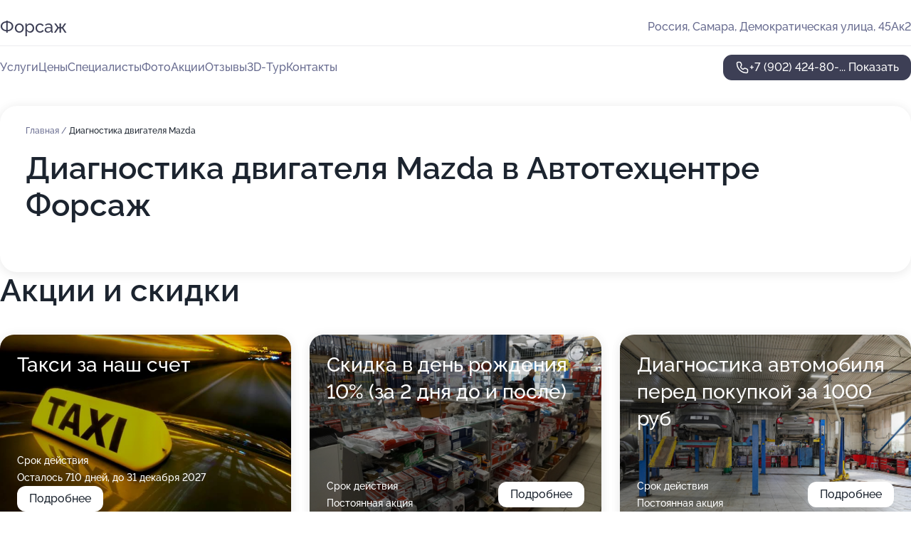

--- FILE ---
content_type: text/html; charset=utf-8
request_url: https://auto-forsazh.ru/service/diagnostika_dvigatelya-mazda/
body_size: 29772
content:
<!DOCTYPE html>
<html lang="ru">
<head>
	<meta http-equiv="Content-Type" content="text/html; charset=utf-8">
	<meta name="viewport" content="width=device-width,maximum-scale=1,initial-scale=1,user-scalable=0">
	<meta name="format-detection" content="telephone=no">
	<meta name="theme-color" content="#3D3F55">
	<meta name="description" content="Информация о&#160;Автотехцентре Форсаж на&#160;Демократической улице">
	<link rel="icon" type="image/png" href="/favicon.png">

	<title>Автотехцентр Форсаж на&#160;Демократической улице</title>

	<link nonce="gW0a1fOlVYdLuMNcmjiwlFwH" href="//auto-forsazh.ru/build/lego2/lego2.css?v=Evk5cQF3AgE" rel="stylesheet" >

		<script type="application/ld+json">{"@context":"http:\/\/schema.org","@type":"AutomotiveBusiness","name":"\u0410\u0432\u0442\u043e\u0442\u0435\u0445\u0446\u0435\u043d\u0442\u0440 \u0424\u043e\u0440\u0441\u0430\u0436","address":{"@type":"PostalAddress","streetAddress":"\u0414\u0435\u043c\u043e\u043a\u0440\u0430\u0442\u0438\u0447\u0435\u0441\u043a\u0430\u044f \u0443\u043b\u0438\u0446\u0430, 45\u0410\u043a2","addressLocality":"\u0421\u0430\u043c\u0430\u0440\u0430"},"url":"https:\/\/auto-forsazh.ru\/","contactPoint":{"@type":"ContactPoint","telephone":"+7\u00a0(902)\u00a0424-80-14","contactType":"customer service","areaServed":"RU","availableLanguage":"Russian"},"image":"https:\/\/p1.zoon.ru\/preview\/4Py7UmbU_1fLQxkTFbNcag\/2400x1500x75\/1\/c\/8\/original_535624a440c088b2608b45d9_684732f43a95f5.79128682.jpg","aggregateRating":{"@type":"AggregateRating","ratingValue":4.8,"worstRating":1,"bestRating":5,"reviewCount":250}}</script>
		<script nonce="gW0a1fOlVYdLuMNcmjiwlFwH">
		window.js_base = '/js.php';
	</script>

	</head>
<body >
	 <header id="header" class="header" data-organization-id="535624a440c088b2608b45d9">
	<div class="wrapper">
		<div class="header-container" data-uitest="lego-header-block">
			<div class="header-menu-activator" data-target="header-menu-activator">
				<span class="header-menu-activator__icon"></span>
			</div>

			<div class="header-title">
				<a href="/">					Форсаж
				</a>			</div>
			<div class="header-address text-3 text-secondary">Россия, Самара, Демократическая улица, 45Ак2</div>

					</div>

		<nav class="nav" data-target="header-nav" data-uitest="lego-navigation-block">
			<ul>
									<li data-target="header-services">
						<svg class="svg-icons-services" ><use xlink:href="/build/lego2/icons.svg?v=xto_hWuRGyU#services"></use></svg>
						<a data-target="header-nav-link" href="https://auto-forsazh.ru/services/" data-za="{&quot;ev_label&quot;:&quot;all_service&quot;}">Услуги</a>
					</li>
									<li data-target="header-prices">
						<svg class="svg-icons-prices" ><use xlink:href="/build/lego2/icons.svg?v=xto_hWuRGyU#prices"></use></svg>
						<a data-target="header-nav-link" href="https://auto-forsazh.ru/price/" data-za="{&quot;ev_label&quot;:&quot;price&quot;}">Цены</a>
					</li>
									<li data-target="header-specialists">
						<svg class="svg-icons-specialists" ><use xlink:href="/build/lego2/icons.svg?v=xto_hWuRGyU#specialists"></use></svg>
						<a data-target="header-nav-link" href="https://auto-forsazh.ru/#specialists" data-za="{&quot;ev_label&quot;:&quot;org_prof&quot;}">Специалисты</a>
					</li>
									<li data-target="header-photo">
						<svg class="svg-icons-photo" ><use xlink:href="/build/lego2/icons.svg?v=xto_hWuRGyU#photo"></use></svg>
						<a data-target="header-nav-link" href="https://auto-forsazh.ru/#photos" data-za="{&quot;ev_label&quot;:&quot;photos&quot;}">Фото</a>
					</li>
									<li data-target="header-offers">
						<svg class="svg-icons-offers" ><use xlink:href="/build/lego2/icons.svg?v=xto_hWuRGyU#offers"></use></svg>
						<a data-target="header-nav-link" href="https://auto-forsazh.ru/#offers" data-za="{&quot;ev_label&quot;:&quot;offer&quot;}">Акции</a>
					</li>
									<li data-target="header-reviews">
						<svg class="svg-icons-reviews" ><use xlink:href="/build/lego2/icons.svg?v=xto_hWuRGyU#reviews"></use></svg>
						<a data-target="header-nav-link" href="https://auto-forsazh.ru/#reviews" data-za="{&quot;ev_label&quot;:&quot;reviews&quot;}">Отзывы</a>
					</li>
									<li data-target="header-tour3d">
						<svg class="svg-icons-tour3d" ><use xlink:href="/build/lego2/icons.svg?v=xto_hWuRGyU#tour3d"></use></svg>
						<a data-target="header-nav-link" href="https://auto-forsazh.ru/#tour3d" data-za="{&quot;ev_label&quot;:&quot;tour3d&quot;}">3D-Тур</a>
					</li>
									<li data-target="header-contacts">
						<svg class="svg-icons-contacts" ><use xlink:href="/build/lego2/icons.svg?v=xto_hWuRGyU#contacts"></use></svg>
						<a data-target="header-nav-link" href="https://auto-forsazh.ru/#contacts" data-za="{&quot;ev_label&quot;:&quot;contacts&quot;}">Контакты</a>
					</li>
							</ul>

			<div class="header-controls">
				<div class="header-controls__wrapper">
					<a
	href="tel:+79024248014"
	class="phone-button button button--primary button--36 icon--20"
	data-phone="+7 (902) 424-80-14"
	data-za="{&quot;ev_sourceType&quot;:&quot;&quot;,&quot;ev_sourceId&quot;:&quot;535624a440c088b2608b45d9.6402&quot;,&quot;object_type&quot;:&quot;organization&quot;,&quot;object_id&quot;:&quot;535624a440c088b2608b45d9.6402&quot;,&quot;ev_label&quot;:&quot;premium&quot;,&quot;ev_category&quot;:&quot;phone_o_l&quot;}">
	<svg class="svg-icons-phone" ><use xlink:href="/build/lego2/icons.svg?v=xto_hWuRGyU#phone"></use></svg>
			<div data-target="show-phone-number">
			+7 (902) 424-80-...
			<span data-target="phone-button-show">Показать</span>
		</div>
	</a>


									</div>

							</div>

			<div class="header-nav-address">
				
				<div class="header-block text-3 text-center text-secondary">Россия, Самара, Демократическая улица, 45Ак2</div>
			</div>
		</nav>
	</div>
</header>
<div class="header-placeholder"></div>

<div class="contacts-panel" id="contacts-panel">
	

	<div class="contacts-panel-wrapper">
								<a href="tel:+79024248014" class="contacts-panel-icon" data-phone="+7 (902) 424-80-14" data-za="{&quot;ev_sourceType&quot;:&quot;nav_panel&quot;,&quot;ev_sourceId&quot;:&quot;535624a440c088b2608b45d9.6402&quot;,&quot;object_type&quot;:&quot;organization&quot;,&quot;object_id&quot;:&quot;535624a440c088b2608b45d9.6402&quot;,&quot;ev_label&quot;:&quot;premium&quot;,&quot;ev_category&quot;:&quot;phone_o_l&quot;}">
				<svg class="svg-icons-phone_filled" ><use xlink:href="/build/lego2/icons.svg?v=xto_hWuRGyU#phone_filled"></use></svg>
			</a>
						</div>
</div>

<script nonce="gW0a1fOlVYdLuMNcmjiwlFwH" type="module">
	import { initContactsPanel } from '//auto-forsazh.ru/build/lego2/lego2.js?v=aBQmwV5uQB0';

	initContactsPanel(document.getElementById('contacts-panel'));
</script>


<script nonce="gW0a1fOlVYdLuMNcmjiwlFwH" type="module">
	import { initHeader } from '//auto-forsazh.ru/build/lego2/lego2.js?v=aBQmwV5uQB0';

	initHeader(document.getElementById('header'));
</script>
 	<main class="main-container">
		<div class="wrapper section-wrapper">
			<div class="service-description__wrapper">
	<section class="service-description section-block">
		<div class="page-breadcrumbs">
			<div class="breadcrumbs">
			<span>
							<a href="https://auto-forsazh.ru/">
					Главная
				</a>
						/		</span>
			<span class="active">
							Диагностика двигателя Mazda
								</span>
	</div>

		</div>
					<script nonce="gW0a1fOlVYdLuMNcmjiwlFwH" type="application/ld+json">{"@context":"http:\/\/schema.org","@type":"BreadcrumbList","itemListElement":[{"@type":"ListItem","position":1,"item":{"name":"\u0413\u043b\u0430\u0432\u043d\u0430\u044f","@id":"https:\/\/auto-forsazh.ru\/"}}]}</script>
		
		<div class="service-description-title">
			<h1 class="page-title">Диагностика двигателя Mazda в Автотехцентре Форсаж</h1>
			<div class="service-description-title__price">
							</div>
		</div>

		<div class="service-description__text collapse collapse--text-3">
			<div class="collapse__overflow">
				<div class="collapse__text"><p> </p></div>
			</div>
		</div>
	</section>

	</div>
<section class="offers" id="offers" data-uitest="lego-offers-block">
	<div class="section-block__title flex flex--sb">
		<h2 class="text-h2">
			Акции и скидки
		</h2>

		<div class="slider__navigation" data-target="slider-navigation">
			<button class="slider__control prev" data-target="slider-prev">
				<svg class="svg-icons-arrow" ><use xlink:href="/build/lego2/icons.svg?v=xto_hWuRGyU#arrow"></use></svg>
			</button>
			<button class="slider__control next" data-target="slider-next">
				<svg class="svg-icons-arrow" ><use xlink:href="/build/lego2/icons.svg?v=xto_hWuRGyU#arrow"></use></svg>
			</button>
		</div>
	</div>

	<div class="offers__list" data-target="slider-container">
		<div class="offers__slider swiper-wrapper">
							<div data-offer-id="5a339f0ded5251124608bcc9" data-sid="5a339f0ded5251124608bcc9.f748" class="offers-item swiper-slide text-white">
					<img
						class="offers-item__image"
						src="https://p2.zoon.ru/d/6/5a339f0ded5251124608bcc9_5ea2bc029dbd0.jpg"
						loading="lazy"
						alt="">
					<div class="offers-item__container">
						<div class="text-5">Такси за наш счет</div>
						<div class="offers-item__bottom">
							<div>
								<div>
									Срок действия
								</div>
								<div>Осталось 710 дней, до 31 декабря 2027</div>
							</div>
							<button class="button offers-item__button button--36">Подробнее</button>
						</div>
					</div>
				</div>
							<div data-offer-id="60e6b89f17a37e2c97351ef7" data-sid="60e6b89f17a37e2c97351ef7.1497" class="offers-item swiper-slide text-white">
					<img
						class="offers-item__image"
						src="https://p1.zoon.ru/6/e/535624a440c088b2608b45da_5da05d2c3c12d.jpg"
						loading="lazy"
						alt="">
					<div class="offers-item__container">
						<div class="text-5">Скидка в день рождения 10% (за 2 дня до и после)</div>
						<div class="offers-item__bottom">
							<div>
								<div>
									Срок действия
								</div>
								<div>Постоянная акция</div>
							</div>
							<button class="button offers-item__button button--36">Подробнее</button>
						</div>
					</div>
				</div>
							<div data-offer-id="618a5b6d002c623207554520" data-sid="618a5b6d002c623207554520.5a2c" class="offers-item swiper-slide text-white">
					<img
						class="offers-item__image"
						src="https://p2.zoon.ru/a/e/535624a440c088b2608b45d9_68472fea59f631.59790552.jpg"
						loading="lazy"
						alt="">
					<div class="offers-item__container">
						<div class="text-5">Диагностика автомобиля перед покупкой за 1000 руб</div>
						<div class="offers-item__bottom">
							<div>
								<div>
									Срок действия
								</div>
								<div>Постоянная акция</div>
							</div>
							<button class="button offers-item__button button--36">Подробнее</button>
						</div>
					</div>
				</div>
											</div>

		<div class="slider__pagination" data-target="slider-pagination"></div>
	</div>
</section>
<script nonce="gW0a1fOlVYdLuMNcmjiwlFwH" type="module">
	import { initOffers } from '//auto-forsazh.ru/build/lego2/lego2.js?v=aBQmwV5uQB0';

	const node = document.getElementById('offers');

	initOffers(node, { organizationId: '535624a440c088b2608b45d9' });
</script>
<section class="photo-section" id="photos" data-uitest="lego-gallery-block">
	<div class="section-block__title flex flex--sb">
		<h2 class="text-h2">Фотогалерея</h2>

					<div class="slider__navigation" data-target="slider-navigation">
				<button class="slider__control prev" data-target="slider-prev">
					<svg class="svg-icons-arrow" ><use xlink:href="/build/lego2/icons.svg?v=xto_hWuRGyU#arrow"></use></svg>
				</button>
				<button class="slider__control next" data-target="slider-next">
					<svg class="svg-icons-arrow" ><use xlink:href="/build/lego2/icons.svg?v=xto_hWuRGyU#arrow"></use></svg>
				</button>
			</div>
			</div>

	<div class="section-block__slider" data-target="slider-container" data-total="73" data-owner-type="organization" data-owner-id="535624a440c088b2608b45d9">
		<div class="photo-section__slider swiper-wrapper">
						<div class="photo-section__slide swiper-slide" data-id="684732f4613b408dd804c5ac" data-target="photo-slide-item" data-index="0">
				<img src="https://p1.zoon.ru/preview/jvLH6HEum47sDXtlwqp-cA/1280x720x85/1/c/8/original_535624a440c088b2608b45d9_684732f43a95f5.79128682.jpg" loading="lazy" alt="">
			</div>
						<div class="photo-section__slide swiper-slide" data-id="68472feadd83326718020513" data-target="photo-slide-item" data-index="1">
				<img src="https://p2.zoon.ru/preview/SQHK-n9i6fIEnlaHBn5BMw/1280x720x85/1/a/e/original_535624a440c088b2608b45d9_68472fea59f631.59790552.jpg" loading="lazy" alt="">
			</div>
						<div class="photo-section__slide swiper-slide" data-id="5efab235c951110f97159c54" data-target="photo-slide-item" data-index="2">
				<img src="https://p0.zoon.ru/preview/Yy2F7pR35iEKdCPVAZttQw/1280x720x85/1/7/8/original_535624a440c088b2608b45da_5efab2354a123.jpg" loading="lazy" alt="">
			</div>
						<div class="photo-section__slide swiper-slide" data-id="68478869547f42302e0dc7ba" data-target="photo-slide-item" data-index="3">
				<img src="https://p1.zoon.ru/preview/5dQMEKNKJTCSoL2zlveuUw/1280x720x85/1/a/5/original_535624a440c088b2608b45d9_6847886845d9e1.42470205.jpg" loading="lazy" alt="">
			</div>
						<div class="photo-section__slide swiper-slide" data-id="684788684ad0d1944b09823f" data-target="photo-slide-item" data-index="4">
				<img src="https://p2.zoon.ru/preview/qqtuxhRuc1lyZL-RxVt0xA/1280x720x85/1/f/e/original_535624a440c088b2608b45d9_6847886783c858.96022602.jpg" loading="lazy" alt="">
			</div>
						<div class="photo-section__slide swiper-slide" data-id="68473347ed90dc8974016e72" data-target="photo-slide-item" data-index="5">
				<img src="https://p0.zoon.ru/preview/pPngoJnmvtNyAODJat1fPA/1280x720x85/1/9/6/original_535624a440c088b2608b45d9_68473346dd89e8.65460794.jpg" loading="lazy" alt="">
			</div>
						<div class="photo-section__slide swiper-slide" data-id="684732b50c75ba1d7600a14d" data-target="photo-slide-item" data-index="6">
				<img src="https://p0.zoon.ru/preview/GXkELT3cgVSKOU5LVwVE0w/1280x720x85/1/3/2/original_535624a440c088b2608b45d9_684732b4c7db76.04321214.jpg" loading="lazy" alt="">
			</div>
						<div class="photo-section__slide swiper-slide" data-id="68472ff4b0c0834dec063ce7" data-target="photo-slide-item" data-index="7">
				<img src="https://p2.zoon.ru/preview/cr9lfjK4gLW5rcHPXgapFg/1280x720x85/1/3/4/original_535624a440c088b2608b45d9_68472ff410e987.34246020.jpg" loading="lazy" alt="">
			</div>
						<div class="photo-section__slide swiper-slide" data-id="68472fed375ba95e1b0359be" data-target="photo-slide-item" data-index="8">
				<img src="https://p0.zoon.ru/preview/48cUWE5uj_eZXAtwOgepyQ/1280x720x85/1/9/2/original_535624a440c088b2608b45d9_68472fed4d0578.32486139.jpg" loading="lazy" alt="">
			</div>
						<div class="photo-section__slide swiper-slide" data-id="5efab1711053675a0e735b72" data-target="photo-slide-item" data-index="9">
				<img src="https://p1.zoon.ru/preview/wGCYAAguioynpxu-PgY9cQ/1280x720x85/1/5/8/original_535624a440c088b2608b45da_5efab1708f4e7.jpg" loading="lazy" alt="">
			</div>
						<div class="photo-section__slide swiper-slide" data-id="5efab16ec951110f97159c46" data-target="photo-slide-item" data-index="10">
				<img src="https://p1.zoon.ru/preview/2-J9hfOrH3tfi_YDFMCGEg/1280x720x85/1/8/e/original_535624a440c088b2608b45da_5efab16dcb319.jpg" loading="lazy" alt="">
			</div>
						<div class="photo-section__slide swiper-slide" data-id="5dc2db366cbcfd4dbc7c5612" data-target="photo-slide-item" data-index="11">
				<img src="https://p1.zoon.ru/preview/G2wbTge0BNdpvhBSzE0cLA/1200x800x85/1/4/8/original_535624a440c088b2608b45da_5dc2db35b7b6e.jpg" loading="lazy" alt="">
			</div>
						<div class="photo-section__slide swiper-slide" data-id="5da07935a636950efa1392d2" data-target="photo-slide-item" data-index="12">
				<img src="https://p1.zoon.ru/preview/a27v6kzz_zvLW6gdStIA8A/1200x800x85/1/a/9/original_535624a440c088b2608b45da_5da07935043e8.jpg" loading="lazy" alt="">
			</div>
						<div class="photo-section__slide swiper-slide" data-id="5dc2db357d74766c173bef13" data-target="photo-slide-item" data-index="13">
				<img src="https://p2.zoon.ru/preview/Qis-vrItRP3D5M8ig-LCbg/1200x800x85/1/e/9/original_535624a440c088b2608b45da_5dc2db359083c.jpg" loading="lazy" alt="">
			</div>
						<div class="photo-section__slide swiper-slide" data-id="5dc2db363d869a22707f2002" data-target="photo-slide-item" data-index="14">
				<img src="https://p2.zoon.ru/preview/kdHvZlnJK_uUs-1Ywg_Ghg/1200x800x85/1/3/7/original_535624a440c088b2608b45da_5dc2db35acfe2.jpg" loading="lazy" alt="">
			</div>
						<div class="photo-section__slide swiper-slide" data-id="5dc2db497371301f3d571ecb" data-target="photo-slide-item" data-index="15">
				<img src="https://p0.zoon.ru/preview/h7-7DkPYLy24d5otF4pEdQ/1200x800x85/1/3/7/original_535624a440c088b2608b45da_5dc2db49488ae.jpg" loading="lazy" alt="">
			</div>
						<div class="photo-section__slide swiper-slide" data-id="5dc2db4a9ad7a56a2e6e6f45" data-target="photo-slide-item" data-index="16">
				<img src="https://p1.zoon.ru/preview/CBnh_0O9JLWv_iv62SxAXA/1200x800x85/1/c/a/original_535624a440c088b2608b45da_5dc2db4a3a01e.jpg" loading="lazy" alt="">
			</div>
						<div class="photo-section__slide swiper-slide" data-id="5dc2db410b73c2700c689337" data-target="photo-slide-item" data-index="17">
				<img src="https://p1.zoon.ru/preview/uT2WmlW_JLrXKbwSaZouYw/1200x800x85/1/8/8/original_535624a440c088b2608b45da_5dc2db40af464.jpg" loading="lazy" alt="">
			</div>
						<div class="photo-section__slide swiper-slide" data-id="5dc2db409ad7a56a2e6e6f43" data-target="photo-slide-item" data-index="18">
				<img src="https://p1.zoon.ru/preview/0FoA2wpnfkVoNG-kHQMntA/1200x800x85/1/4/e/original_535624a440c088b2608b45da_5dc2db40375d0.jpg" loading="lazy" alt="">
			</div>
						<div class="photo-section__slide swiper-slide" data-id="5dc2db4bd7d4556dd84a2829" data-target="photo-slide-item" data-index="19">
				<img src="https://p0.zoon.ru/preview/NLNTJqsIJHqvc97gNY89PQ/1200x800x85/1/1/5/original_535624a440c088b2608b45da_5dc2db4b289dd.jpg" loading="lazy" alt="">
			</div>
						<div class="photo-section__slide swiper-slide" data-id="5da0779d1d467846f01e1d34" data-target="photo-slide-item" data-index="20">
				<img src="https://p0.zoon.ru/preview/FU-yA-wPkIg80eHo_NcVaQ/1200x800x85/1/2/2/original_535624a440c088b2608b45da_5da0779d97a56.jpg" loading="lazy" alt="">
			</div>
						<div class="photo-section__slide swiper-slide" data-id="5da05469fe0ca67fe14a7527" data-target="photo-slide-item" data-index="21">
				<img src="https://p1.zoon.ru/preview/-_iqxEMvzm7UU15sj4giqg/1200x800x85/1/7/f/original_535624a440c088b2608b45da_5da054693fd71.jpg" loading="lazy" alt="">
			</div>
						<div class="photo-section__slide swiper-slide" data-id="5da07796baaf0e50497c21eb" data-target="photo-slide-item" data-index="22">
				<img src="https://p0.zoon.ru/preview/j-96Nw9vNeN1PQ_XPehDQw/1200x800x85/1/1/f/original_535624a440c088b2608b45da_5da077963ef3d.jpg" loading="lazy" alt="">
			</div>
						<div class="photo-section__slide swiper-slide" data-id="5bb7490e039ce93ab167937f" data-target="photo-slide-item" data-index="23">
				<img src="https://p2.zoon.ru/preview/Uj1pAY0UuS4XZsg4T3N7oQ/1200x800x85/1/f/8/original_535624a440c088b2608b45da_5bb7490e0ea13.jpg" loading="lazy" alt="">
			</div>
						<div class="photo-section__slide swiper-slide" data-id="5bb74916039ce93b331d9dc3" data-target="photo-slide-item" data-index="24">
				<img src="https://p2.zoon.ru/preview/9LTYe6XX-AMZb97CdG-8wA/1205x800x85/1/3/d/original_535624a440c088b2608b45da_5bb74916e4646.jpg" loading="lazy" alt="">
			</div>
						<div class="photo-section__slide swiper-slide" data-id="5bb7490f05d94f3b720f6ffa" data-target="photo-slide-item" data-index="25">
				<img src="https://p0.zoon.ru/preview/gPmqJIbUQ4yG-lIDDlqAAw/1200x800x85/1/2/8/original_535624a440c088b2608b45da_5bb7490f70e21.jpg" loading="lazy" alt="">
			</div>
						<div class="photo-section__slide swiper-slide" data-id="5bb7490d05d94f3b6d0c0229" data-target="photo-slide-item" data-index="26">
				<img src="https://p0.zoon.ru/preview/cCBM5Xwi3BPECRfdf52ZEQ/1200x800x85/1/a/a/original_535624a440c088b2608b45da_5bb7490d6ab65.jpg" loading="lazy" alt="">
			</div>
						<div class="photo-section__slide swiper-slide" data-id="5da077d48eb6d01db0465c5c" data-target="photo-slide-item" data-index="27">
				<img src="https://p0.zoon.ru/preview/2RCi1JX_zuST_Jmo6korzw/1200x800x85/1/6/7/original_535624a440c088b2608b45da_5da077d45777c.jpg" loading="lazy" alt="">
			</div>
						<div class="photo-section__slide swiper-slide" data-id="5da05440b25b9c44ed212cee" data-target="photo-slide-item" data-index="28">
				<img src="https://p1.zoon.ru/preview/jDwScqSszYJ1UW7tjyfehQ/1200x800x85/1/4/d/original_535624a440c088b2608b45da_5da05440235d8.jpg" loading="lazy" alt="">
			</div>
						<div class="photo-section__slide swiper-slide" data-id="5da079e8eb74462cb4683346" data-target="photo-slide-item" data-index="29">
				<img src="https://p2.zoon.ru/preview/U1on74DWObTlnQcq0zGUnQ/1200x800x85/1/f/e/original_535624a440c088b2608b45da_5da079e87e634.jpg" loading="lazy" alt="">
			</div>
						<div class="photo-section__slide swiper-slide" data-id="5da6ad599d063c3a8f4033fb" data-target="photo-slide-item" data-index="30">
				<img src="https://p1.zoon.ru/preview/e6WTRkqiNE83n3ogeV1nQw/1200x800x85/1/b/6/original_535624a440c088b2608b45da_5da6ad58d6208.jpg" loading="lazy" alt="">
			</div>
						<div class="photo-section__slide swiper-slide" data-id="5da6adab19911375c521a99f" data-target="photo-slide-item" data-index="31">
				<img src="https://p1.zoon.ru/preview/NCGh9F5e1br2rWuukUL9_A/1200x800x85/1/1/8/original_535624a440c088b2608b45da_5da6adab24f8e.jpg" loading="lazy" alt="">
			</div>
						<div class="photo-section__slide swiper-slide" data-id="5da6ad878fb9f931f12bbe84" data-target="photo-slide-item" data-index="32">
				<img src="https://p2.zoon.ru/preview/fdjgtC4XHw6T4ngKz87f0A/1200x800x85/1/0/4/original_535624a440c088b2608b45da_5da6ad86eb111.jpg" loading="lazy" alt="">
			</div>
						<div class="photo-section__slide swiper-slide" data-id="5da6adcc0e6abf6c316c4c1e" data-target="photo-slide-item" data-index="33">
				<img src="https://p2.zoon.ru/preview/jWPzY0le0m-mlqUmDy0Wdw/1200x800x85/1/8/d/original_535624a440c088b2608b45da_5da6adcc94141.jpg" loading="lazy" alt="">
			</div>
						<div class="photo-section__slide swiper-slide" data-id="5efab1e424594e57cf6b4261" data-target="photo-slide-item" data-index="34">
				<img src="https://p1.zoon.ru/preview/5aIYadS5d3P7PRGeu5FX9Q/1280x720x85/1/4/2/original_535624a440c088b2608b45da_5efab1e48825d.jpg" loading="lazy" alt="">
			</div>
						<div class="photo-section__slide swiper-slide" data-id="5da05a74e02066629d6846b4" data-target="photo-slide-item" data-index="35">
				<img src="https://p0.zoon.ru/preview/k0hEmCJ7y_rZY0fDfUssiA/1200x800x85/1/5/8/original_535624a440c088b2608b45da_5da05a73c280a.jpg" loading="lazy" alt="">
			</div>
						<div class="photo-section__slide swiper-slide" data-id="5da05a5f1962ab244510ddbd" data-target="photo-slide-item" data-index="36">
				<img src="https://p2.zoon.ru/preview/MGWiO_eBtI52Y9zuLO8pDw/1200x800x85/1/9/c/original_535624a440c088b2608b45da_5da05a5f33a2e.jpg" loading="lazy" alt="">
			</div>
						<div class="photo-section__slide swiper-slide" data-id="5da07b3697d71d43ef4c5ae0" data-target="photo-slide-item" data-index="37">
				<img src="https://p1.zoon.ru/preview/GCuBGdFzDOeUz2iOoZ_P_g/1200x800x85/1/0/9/original_535624a440c088b2608b45da_5da07b361fd72.jpg" loading="lazy" alt="">
			</div>
						<div class="photo-section__slide swiper-slide" data-id="5da05a6b44c5a775b05e45bc" data-target="photo-slide-item" data-index="38">
				<img src="https://p1.zoon.ru/preview/oYubKrmmMiVXqaOU1tzYqg/1200x800x85/1/b/1/original_535624a440c088b2608b45da_5da05a6b0606f.jpg" loading="lazy" alt="">
			</div>
						<div class="photo-section__slide swiper-slide" data-id="5da059f011ce8d50ee201a86" data-target="photo-slide-item" data-index="39">
				<img src="https://p1.zoon.ru/preview/td4eAMOGcughFwaz8ZIXPg/1200x800x85/1/9/1/original_535624a440c088b2608b45da_5da059efd600e.jpg" loading="lazy" alt="">
			</div>
						<div class="photo-section__slide swiper-slide" data-id="5da05d2c34577c4b521e326c" data-target="photo-slide-item" data-index="40">
				<img src="https://p1.zoon.ru/preview/aIF9q0eGzS--7OtXcZrp8Q/1200x800x85/1/6/e/original_535624a440c088b2608b45da_5da05d2c3c12d.jpg" loading="lazy" alt="">
			</div>
						<div class="photo-section__slide swiper-slide" data-id="5da05d2c24a1616b2b0bfe6d" data-target="photo-slide-item" data-index="41">
				<img src="https://p2.zoon.ru/preview/QSnhGOEmIDF80FJGYmjxNA/1200x800x85/1/e/2/original_535624a440c088b2608b45da_5da05d2c082ba.jpg" loading="lazy" alt="">
			</div>
						<div class="photo-section__slide swiper-slide" data-id="5da05d2753c615539172f736" data-target="photo-slide-item" data-index="42">
				<img src="https://p2.zoon.ru/preview/skOz-uuLTVPSMLFTzI-quA/1200x800x85/1/8/8/original_535624a440c088b2608b45da_5da05d277e39f.jpg" loading="lazy" alt="">
			</div>
						<div class="photo-section__slide swiper-slide" data-id="5bb7491487a7a818113ef971" data-target="photo-slide-item" data-index="43">
				<img src="https://p1.zoon.ru/preview/vdfLwS8Q3jbXkLUYXUnong/1200x800x85/1/b/3/original_535624a440c088b2608b45da_5bb74913da818.jpg" loading="lazy" alt="">
			</div>
						<div class="photo-section__slide swiper-slide" data-id="5bb7490a87a7a81a7358f023" data-target="photo-slide-item" data-index="44">
				<img src="https://p1.zoon.ru/preview/_JZLWiy6U8KrGgY6CUDTZQ/1200x800x85/1/6/6/original_535624a440c088b2608b45da_5bb7490ad2e19.jpg" loading="lazy" alt="">
			</div>
						<div class="photo-section__slide swiper-slide" data-id="5bb7490187a7a818c808bf16" data-target="photo-slide-item" data-index="45">
				<img src="https://p1.zoon.ru/preview/OB--64kvgtD-jnwViV6w6Q/1200x800x85/1/5/8/original_535624a440c088b2608b45da_5bb74901a5ab0.jpg" loading="lazy" alt="">
			</div>
						<div class="photo-section__slide swiper-slide" data-id="5da059bc9f47a72d0f1dc24d" data-target="photo-slide-item" data-index="46">
				<img src="https://p0.zoon.ru/preview/rOj03_rvNv16ssumsB7CrA/1200x800x85/1/4/4/original_535624a440c088b2608b45da_5da059bc727bf.jpg" loading="lazy" alt="">
			</div>
						<div class="photo-section__slide swiper-slide" data-id="59d5e05a6eff4d5ae7463b08" data-target="photo-slide-item" data-index="47">
				<img src="https://p1.zoon.ru/preview/diM_7_cyHueG_x-1a8mVrA/1200x800x85/1/1/7/original_535624a440c088b2608b45da_59d5e05a34bad.jpg" loading="lazy" alt="">
			</div>
						<div class="photo-section__slide swiper-slide" data-id="5bb748fc039ce93b3075c510" data-target="photo-slide-item" data-index="48">
				<img src="https://p0.zoon.ru/preview/-qG39ssG_J3FZUrr5AByog/1200x800x85/1/5/d/original_535624a440c088b2608b45da_5bb748fc9bb21.jpg" loading="lazy" alt="">
			</div>
						<div class="photo-section__slide swiper-slide" data-id="5bb748f3039ce93aaa3ca617" data-target="photo-slide-item" data-index="49">
				<img src="https://p2.zoon.ru/preview/55xZDgNb3ozqHUs9cikQLw/1200x800x85/1/4/0/original_535624a440c088b2608b45da_5bb748f37d543.jpg" loading="lazy" alt="">
			</div>
						<div class="photo-section__slide swiper-slide" data-id="5bb7490687a7a818c808bf19" data-target="photo-slide-item" data-index="50">
				<img src="https://p2.zoon.ru/preview/ZabMBZyKmcfTxk2sUVaz6g/1200x800x85/1/8/0/original_535624a440c088b2608b45da_5bb74906725e2.jpg" loading="lazy" alt="">
			</div>
						<div class="photo-section__slide swiper-slide" data-id="5bb7491605d94f3b7a2133ee" data-target="photo-slide-item" data-index="51">
				<img src="https://p2.zoon.ru/preview/4-TXuAru8TDSQiFvVKevMQ/1200x800x85/1/6/f/original_535624a440c088b2608b45da_5bb74916921c3.jpg" loading="lazy" alt="">
			</div>
						<div class="photo-section__slide swiper-slide" data-id="59d5e0976eff4d5ada6147ce" data-target="photo-slide-item" data-index="52">
				<img src="https://p1.zoon.ru/preview/n6-4FMvYRReaEN-uQ1aBog/1200x800x85/1/8/0/original_535624a440c088b2608b45da_59d5e097774fb.jpg" loading="lazy" alt="">
			</div>
						<div class="photo-section__slide swiper-slide" data-id="59af9f09ab048d715737a6bd" data-target="photo-slide-item" data-index="53">
				<img src="https://p1.zoon.ru/preview/Jz7IipeqWmQDcZL4upmrUg/1200x800x85/1/b/3/original_535624a440c088b2608b45da_59af9f08c4ff7.jpg" loading="lazy" alt="">
			</div>
						<div class="photo-section__slide swiper-slide" data-id="5bb748fd87a7a81813349d96" data-target="photo-slide-item" data-index="54">
				<img src="https://p1.zoon.ru/preview/mzYqzLDm2UXmXBQeFI57eA/1200x800x85/1/0/0/original_535624a440c088b2608b45da_5bb748fd22244.jpg" loading="lazy" alt="">
			</div>
						<div class="photo-section__slide swiper-slide" data-id="5bb748fe039ce93aaa3ca61a" data-target="photo-slide-item" data-index="55">
				<img src="https://p2.zoon.ru/preview/CIbT7gsQz3pJ7MLcI9Xezg/1200x800x85/1/6/9/original_535624a440c088b2608b45da_5bb748fec1f2c.jpg" loading="lazy" alt="">
			</div>
						<div class="photo-section__slide swiper-slide" data-id="5bb748ff87a7a81a8110bff3" data-target="photo-slide-item" data-index="56">
				<img src="https://p0.zoon.ru/preview/zhnixZxBb05pzFgBMn-BQg/1200x800x85/1/8/f/original_535624a440c088b2608b45da_5bb748ff760d1.jpg" loading="lazy" alt="">
			</div>
						<div class="photo-section__slide swiper-slide" data-id="5da079cf0112004b5e3e355f" data-target="photo-slide-item" data-index="57">
				<img src="https://p2.zoon.ru/preview/ZI_If4MY9L1uLaIITQwyBg/1200x800x85/1/c/3/original_535624a440c088b2608b45da_5da079cf03dbd.jpg" loading="lazy" alt="">
			</div>
						<div class="photo-section__slide swiper-slide" data-id="5bb7490905d94f3b7b053e78" data-target="photo-slide-item" data-index="58">
				<img src="https://p1.zoon.ru/preview/PURvQkGJUzSaiPgbwuQpsw/1200x800x85/1/6/2/original_535624a440c088b2608b45da_5bb7490969bf3.jpg" loading="lazy" alt="">
			</div>
						<div class="photo-section__slide swiper-slide" data-id="5bb7490a05d94f3b720f6ff7" data-target="photo-slide-item" data-index="59">
				<img src="https://p0.zoon.ru/preview/Rdd-nMuUB__lI-TVw4g84g/1200x800x85/1/c/0/original_535624a440c088b2608b45da_5bb7490a95080.jpg" loading="lazy" alt="">
			</div>
						<div class="photo-section__slide swiper-slide" data-id="5bb7490c039ce93b2f193caf" data-target="photo-slide-item" data-index="60">
				<img src="https://p2.zoon.ru/preview/mI1IaNTquxo1b8khPMLeWA/1200x800x85/1/6/3/original_535624a440c088b2608b45da_5bb7490c94c0e.jpg" loading="lazy" alt="">
			</div>
						<div class="photo-section__slide swiper-slide" data-id="5da05adfdda7e570bd4d060d" data-target="photo-slide-item" data-index="61">
				<img src="https://p2.zoon.ru/preview/JKw2N4Fxsau1_0MLTAxxzw/1067x800x85/1/2/3/original_535624a440c088b2608b45da_5da05adf32585.jpg" loading="lazy" alt="">
			</div>
						<div class="photo-section__slide swiper-slide" data-id="5bb7490c87a7a81a7460c41a" data-target="photo-slide-item" data-index="62">
				<img src="https://p1.zoon.ru/preview/qaEuPbTwI-B5t77un_eU6Q/1200x800x85/1/6/b/original_535624a440c088b2608b45da_5bb7490cc2c9c.jpg" loading="lazy" alt="">
			</div>
						<div class="photo-section__slide swiper-slide" data-id="5bb7490705d94f3b6d0c0225" data-target="photo-slide-item" data-index="63">
				<img src="https://p1.zoon.ru/preview/yxG-SfXuWMjDHkysMNWx5Q/1200x800x85/1/5/0/original_535624a440c088b2608b45da_5bb74906e5e74.jpg" loading="lazy" alt="">
			</div>
						<div class="photo-section__slide swiper-slide" data-id="5bb74910039ce93ab24beb93" data-target="photo-slide-item" data-index="64">
				<img src="https://p1.zoon.ru/preview/09dViV06DBK7Ow0Jn72kTA/1200x800x85/1/0/8/original_535624a440c088b2608b45da_5bb74910585e6.jpg" loading="lazy" alt="">
			</div>
						<div class="photo-section__slide swiper-slide" data-id="5da05d01116523295c56f06b" data-target="photo-slide-item" data-index="65">
				<img src="https://p0.zoon.ru/preview/wriqUsiGUXDBXBLkLy--lw/1200x800x85/1/f/9/original_535624a440c088b2608b45da_5da05d0147bc9.jpg" loading="lazy" alt="">
			</div>
						<div class="photo-section__slide swiper-slide" data-id="5bb7491205d94f3b7a2133eb" data-target="photo-slide-item" data-index="66">
				<img src="https://p2.zoon.ru/preview/GzwqNWvayRAvCKpnMw49sg/1200x800x85/1/a/0/original_535624a440c088b2608b45da_5bb74911eb2cc.jpg" loading="lazy" alt="">
			</div>
						<div class="photo-section__slide swiper-slide" data-id="5bb7491287a7a81a757336d7" data-target="photo-slide-item" data-index="67">
				<img src="https://p1.zoon.ru/preview/XSKYeRabCi7CcxqiE9OfRQ/1200x800x85/1/5/b/original_535624a440c088b2608b45da_5bb749121b88c.jpg" loading="lazy" alt="">
			</div>
						<div class="photo-section__slide swiper-slide" data-id="5bb74912039ce93afb52eed7" data-target="photo-slide-item" data-index="68">
				<img src="https://p1.zoon.ru/preview/q7xbh4wJim_b2I_gBzKFYg/1200x800x85/1/1/d/original_535624a440c088b2608b45da_5bb749129c13c.jpg" loading="lazy" alt="">
			</div>
						<div class="photo-section__slide swiper-slide" data-id="5da077c3a0f79a373b2f5805" data-target="photo-slide-item" data-index="69">
				<img src="https://p1.zoon.ru/preview/TqwKvoJesaCa_HKdCpcHfw/1200x800x85/1/b/0/original_535624a440c088b2608b45da_5da077c331cd6.jpg" loading="lazy" alt="">
			</div>
						<div class="photo-section__slide swiper-slide" data-id="5bb74915039ce93ab1679385" data-target="photo-slide-item" data-index="70">
				<img src="https://p0.zoon.ru/preview/XYurHTVrlTQLM4bW92a8Vg/1200x800x85/1/6/9/original_535624a440c088b2608b45da_5bb74915b34a8.jpg" loading="lazy" alt="">
			</div>
						<div class="photo-section__slide swiper-slide" data-id="5da054bd79902224c156a8b2" data-target="photo-slide-item" data-index="71">
				<img src="https://p2.zoon.ru/preview/YAKnsKOIVya0teTvgn-3cg/1200x800x85/1/3/b/original_535624a440c088b2608b45da_5da054bd5aafc.jpg" loading="lazy" alt="">
			</div>
						<div class="photo-section__slide swiper-slide" data-id="5bb748f9039ce93b2e0f78fb" data-target="photo-slide-item" data-index="72">
				<img src="https://p1.zoon.ru/preview/3oqiZgPb7eDfLtZAttILQg/1200x800x85/1/6/a/original_535624a440c088b2608b45da_5bb748f972251.jpg" loading="lazy" alt="">
			</div>
					</div>
	</div>

	<div class="slider__pagination" data-target="slider-pagination"></div>
</section>

<script nonce="gW0a1fOlVYdLuMNcmjiwlFwH" type="module">
	import { initPhotos } from '//auto-forsazh.ru/build/lego2/lego2.js?v=aBQmwV5uQB0';

	const node = document.getElementById('photos');
	initPhotos(node);
</script>
<section class="reviews-section section-block" id="reviews" data-uitest="lego-reviews-block">
	<div class="section-block__title flex flex--sb">
		<h2 class="text-h2">
			Отзывы
		</h2>

				<div class="slider__navigation" data-target="slider-navigation">
			<button class="slider__control prev" data-target="slider-prev">
				<svg class="svg-icons-arrow" ><use xlink:href="/build/lego2/icons.svg?v=xto_hWuRGyU#arrow"></use></svg>
			</button>
			<button class="slider__control next" data-target="slider-next">
				<svg class="svg-icons-arrow" ><use xlink:href="/build/lego2/icons.svg?v=xto_hWuRGyU#arrow"></use></svg>
			</button>
		</div>
			</div>

	<div class="reviews-section__list" data-target="slider-container">
		<div class="reviews-section__slider swiper-wrapper" data-target="review-section-slides">
							<div
	class="reviews-section-item swiper-slide "
	data-id="696b6e40576c09049e0abd8d"
	data-owner-id="535624a440c088b2608b45d9"
	data-target="review">
	<div  class="flex flex--center-y gap-12">
		<div class="reviews-section-item__avatar">
										<svg class="svg-icons-user" ><use xlink:href="/build/lego2/icons.svg?v=xto_hWuRGyU#user"></use></svg>
					</div>
		<div class="reviews-section-item__head">
			<div class="reviews-section-item__head-top flex flex--center-y gap-16">
				<div class="flex flex--center-y gap-8">
										<div class="stars stars--16" style="--rating: 5">
						<div class="stars__rating">
							<div class="stars stars--filled"></div>
						</div>
					</div>
					<div class="reviews-section-item__mark text-3">
						5,0
					</div>
				</div>
											</div>

			<div class="reviews-section-item__name text-3 fade">
				Legap Flawq
			</div>
		</div>
	</div>
					<div class="reviews-section-item__descr collapse collapse--text-2 mt-8">
			<div class="collapse__overflow">
				<div class="collapse__text">
																<div>
							<span class="reviews-section-item__text-title">Преимущества:</span> Все быстро сделали и качественно, цены приемлимые!
						</div>
																			</div>
			</div>
		</div>
			<div class="reviews-section-item__date text-2 text-secondary mt-8">
		17 января 2026 Отзыв взят с сайта Zoon.ru
	</div>
</div>

							<div
	class="reviews-section-item swiper-slide "
	data-id="69357ab3246118753a06f7bb"
	data-owner-id="535624a440c088b2608b45d9"
	data-target="review">
	<div  class="flex flex--center-y gap-12">
		<div class="reviews-section-item__avatar">
										<svg class="svg-icons-user" ><use xlink:href="/build/lego2/icons.svg?v=xto_hWuRGyU#user"></use></svg>
					</div>
		<div class="reviews-section-item__head">
			<div class="reviews-section-item__head-top flex flex--center-y gap-16">
				<div class="flex flex--center-y gap-8">
										<div class="stars stars--16" style="--rating: 5">
						<div class="stars__rating">
							<div class="stars stars--filled"></div>
						</div>
					</div>
					<div class="reviews-section-item__mark text-3">
						5,0
					</div>
				</div>
											</div>

			<div class="reviews-section-item__name text-3 fade">
				Полина Гущина
			</div>
		</div>
	</div>
					<div class="reviews-section-item__descr collapse collapse--text-2 mt-8">
			<div class="collapse__overflow">
				<div class="collapse__text">
																										<div>
							<span class="reviews-section-item__text-title">Комментарий:</span>
							Мы были очень довольны работой автосервиса. Все наши проблемы были решены в кратчайшие сроки. Мы уже не раз обращались туда и теперь с уверенностью рекомендуем этот автосервис всем своим знакомым.
						</div>
									</div>
			</div>
		</div>
			<div class="reviews-section-item__date text-2 text-secondary mt-8">
		7 декабря 2025 Отзыв взят с сайта Zoon.ru
	</div>
</div>

							<div
	class="reviews-section-item swiper-slide "
	data-id="688ce12d2a4a193c70080722"
	data-owner-id="653fbab0119fda1e220087d7"
	data-target="review">
	<div  class="flex flex--center-y gap-12">
		<div class="reviews-section-item__avatar">
										<svg class="svg-icons-user" ><use xlink:href="/build/lego2/icons.svg?v=xto_hWuRGyU#user"></use></svg>
					</div>
		<div class="reviews-section-item__head">
			<div class="reviews-section-item__head-top flex flex--center-y gap-16">
				<div class="flex flex--center-y gap-8">
										<div class="stars stars--16" style="--rating: 5">
						<div class="stars__rating">
							<div class="stars stars--filled"></div>
						</div>
					</div>
					<div class="reviews-section-item__mark text-3">
						5,0
					</div>
				</div>
											</div>

			<div class="reviews-section-item__name text-3 fade">
				Serzh Zh
			</div>
		</div>
	</div>
					<div class="reviews-section-item__descr collapse collapse--text-2 mt-8">
			<div class="collapse__overflow">
				<div class="collapse__text">
					Очень хороший специалист. Обращался не однократно. Всегда ремонт делался быстро и качественно
				</div>
			</div>
		</div>
			<div class="reviews-section-item__date text-2 text-secondary mt-8">
		1 августа 2025 Отзыв взят с сайта Zoon.ru
	</div>
</div>

							<div
	class="reviews-section-item swiper-slide "
	data-id="667a6fa816d037bf840b117c"
	data-owner-id="535624a440c088b2608b45d9"
	data-target="review">
	<div  class="flex flex--center-y gap-12">
		<div class="reviews-section-item__avatar">
										<svg class="svg-icons-user" ><use xlink:href="/build/lego2/icons.svg?v=xto_hWuRGyU#user"></use></svg>
					</div>
		<div class="reviews-section-item__head">
			<div class="reviews-section-item__head-top flex flex--center-y gap-16">
				<div class="flex flex--center-y gap-8">
										<div class="stars stars--16" style="--rating: 5">
						<div class="stars__rating">
							<div class="stars stars--filled"></div>
						</div>
					</div>
					<div class="reviews-section-item__mark text-3">
						5,0
					</div>
				</div>
											</div>

			<div class="reviews-section-item__name text-3 fade">
				Александр
			</div>
		</div>
	</div>
					<div class="reviews-section-item__descr collapse collapse--text-2 mt-8">
			<div class="collapse__overflow">
				<div class="collapse__text">
					Приехал в данный сервис на замену гофры, задних дисков и колодок.  Мастер подошёл к своей работе ответственно. При замене дисков и колодок, посадочные места были зачищены и обработаны, направляющие смазаны. Тормоза стали как новые, направляющие не клинят!  Также были выявлены и быстро устранены недоделки &quot;мастеров&quot; из другого сервиса.  
Однозначно рекомендую  этот автосервис!!!
				</div>
			</div>
		</div>
			<div class="reviews-section-item__date text-2 text-secondary mt-8">
		25 июня 2024 Отзыв взят с сайта Zoon.ru
	</div>
</div>

							<div
	class="reviews-section-item swiper-slide reviews-section-item--with-photo"
	data-id="6675440920af6e3551006512"
	data-owner-id="535624a440c088b2608b45d9"
	data-target="review">
	<div  class="flex flex--center-y gap-12">
		<div class="reviews-section-item__avatar">
										<svg class="svg-icons-user" ><use xlink:href="/build/lego2/icons.svg?v=xto_hWuRGyU#user"></use></svg>
					</div>
		<div class="reviews-section-item__head">
			<div class="reviews-section-item__head-top flex flex--center-y gap-16">
				<div class="flex flex--center-y gap-8">
										<div class="stars stars--16" style="--rating: 1">
						<div class="stars__rating">
							<div class="stars stars--filled"></div>
						</div>
					</div>
					<div class="reviews-section-item__mark text-3">
						1,0
					</div>
				</div>
											</div>

			<div class="reviews-section-item__name text-3 fade">
				Олег
			</div>
		</div>
	</div>
					<div class="reviews-section-item__descr collapse collapse--text-2 mt-8">
			<div class="collapse__overflow">
				<div class="collapse__text">
					ОЧЕНЬ непрофессиональное отношение к своей работе, слово &quot;СЕРВИС&quot; тут просто для афиши.
Приехал сюда, в субботу что называется, по-пути, поскольку ближе не было никакого другого.
Машину начало трясти, при нажатии на педаль газа появились посторонние звуки.
При беглом осмотре приёмщик увидел что-то неладное с катушками зажигания. Оставили машину на их парковке, записав на работы через 5 дней.
Утром в Чт позвонили и сказали что нужно поменять свечи и что все катушки оплавились, также якобы датчик температуры выдал &quot;Ошибка&quot; - ВОТ ЭТОТ МОМЕНТ ОКАЗАЛСЯ (как выяснилось потом, уже в другом сервисе) САМЫМ ГЛАВНЫМ !!!
Поскольку у меня в багажнике были запасные катушки, согласился на замену свечей. 
Через час позвонил - сказали машина готова, приезжайте забирайте.
Я спросил в чём всё-таки причина - свечи и катушки были плохие, теперь всё ОК!!!
Выехал из сервиса - не доехал и до &quot;Самара-Арены&quot;, как машину снова затрясло, температура двигателя полетела вверх.
(На фото - при доставании щупа из отверстия пошёл дым/пар, чего никогда не было0
Вызвал эвакуатор и отвёз машину в тот сервис, где она всегда обслуживается.
Там сразу поставили диагноз:
- проблема с прокладкой ГБР
- антифриз уходит в двигатель 
- двигатель перегревался
- из-за этого машину трясло, появлялись посторонние звуки и пришли в негодность (оплавились) катушки зажигания.
Короче - &quot;Форсаж&quot; даже не удосужился протестировать результаты своей &quot;работы&quot; успокоившись на замене свечей и проигнорировав температурный аспект
Если бы проехались (или попросили меня проехаться вместе с мастером) на &quot;отремонтированной&quot; машине хотя бы с километр, сразу бы увидели что температура поперла вверх и проблема уж никак не в свечах!!!

Увы - НЕДОСЕРВИС !!!!!!!!
				</div>
			</div>
		</div>
								<div class="reviews-section-item__slider" data-target="reviews-section-item-slider">
			<div data-target="slider-container">
				<div class="reviews-section__slider swiper-wrapper">
											<div class="reviews-section-item__slide swiper-slide">
							<img src="https://p1.zoon.ru/preview/0Y7MiDY7W2u57WQwSfbNTQ/98x98x90/1/a/4/66754392743866cdfe05b4b9_66754392c71472.59136370.jpg" loading="lazy" alt="">
						</div>
									</div>
			</div>
					</div>
		<div class="reviews-section-item__date text-2 text-secondary mt-8">
		21 июня 2024 Отзыв взят с сайта Zoon.ru
	</div>
</div>

							<div
	class="reviews-section-item swiper-slide "
	data-id="6628725ed93e60ffeb03a75b"
	data-owner-id="535624a440c088b2608b45d9"
	data-target="review">
	<div  class="flex flex--center-y gap-12">
		<div class="reviews-section-item__avatar">
										<svg class="svg-icons-user" ><use xlink:href="/build/lego2/icons.svg?v=xto_hWuRGyU#user"></use></svg>
					</div>
		<div class="reviews-section-item__head">
			<div class="reviews-section-item__head-top flex flex--center-y gap-16">
				<div class="flex flex--center-y gap-8">
										<div class="stars stars--16" style="--rating: 5">
						<div class="stars__rating">
							<div class="stars stars--filled"></div>
						</div>
					</div>
					<div class="reviews-section-item__mark text-3">
						5,0
					</div>
				</div>
											</div>

			<div class="reviews-section-item__name text-3 fade">
				Юлия
			</div>
		</div>
	</div>
					<div class="reviews-section-item__descr collapse collapse--text-2 mt-8">
			<div class="collapse__overflow">
				<div class="collapse__text">
					Регулярно поддерживала в боевом настроении свою старушку Чери на протяжении 2х лет, благодаря специалистам подобрала новую машину, которую без вопросов тоже буду загонять только к ним. Помогли с подбором б.у. машины очень помогли, настоящие профессионалы. Цены адекватные, скорость работы на высоте
				</div>
			</div>
		</div>
			<div class="reviews-section-item__date text-2 text-secondary mt-8">
		24 апреля 2024 Отзыв взят с сайта Zoon.ru
	</div>
</div>

							<div
	class="reviews-section-item swiper-slide "
	data-id="658b06486908ebd838015050"
	data-owner-id="535624a440c088b2608b45d9"
	data-target="review">
	<div  class="flex flex--center-y gap-12">
		<div class="reviews-section-item__avatar">
										<svg class="svg-icons-user" ><use xlink:href="/build/lego2/icons.svg?v=xto_hWuRGyU#user"></use></svg>
					</div>
		<div class="reviews-section-item__head">
			<div class="reviews-section-item__head-top flex flex--center-y gap-16">
				<div class="flex flex--center-y gap-8">
										<div class="stars stars--16" style="--rating: 1">
						<div class="stars__rating">
							<div class="stars stars--filled"></div>
						</div>
					</div>
					<div class="reviews-section-item__mark text-3">
						1,0
					</div>
				</div>
											</div>

			<div class="reviews-section-item__name text-3 fade">
				Елена
			</div>
		</div>
	</div>
					<div class="reviews-section-item__descr collapse collapse--text-2 mt-8">
			<div class="collapse__overflow">
				<div class="collapse__text">
																<div>
							<span class="reviews-section-item__text-title">Преимущества:</span> Только работа автослесаря
						</div>
																<div>
							<span class="reviews-section-item__text-title">Недостатки:</span> Мастер ужасный хам. Пытался доказать мне что я дура и он не понимает что мне надо. Автослесарь понимает, а этот нет. Провела там почти 3 часа впустую. Второй мастер, выгнав мою машину, извинился. Никому не посоветую этот сервис.
						</div>
														</div>
			</div>
		</div>
			<div class="reviews-section-item__date text-2 text-secondary mt-8">
		26 декабря 2023 Отзыв взят с сайта Zoon.ru
	</div>
</div>

							<div
	class="reviews-section-item swiper-slide "
	data-id="65269c619d41f96e020f2165"
	data-owner-id="535624a440c088b2608b45d9"
	data-target="review">
	<div  class="flex flex--center-y gap-12">
		<div class="reviews-section-item__avatar">
										<svg class="svg-icons-user" ><use xlink:href="/build/lego2/icons.svg?v=xto_hWuRGyU#user"></use></svg>
					</div>
		<div class="reviews-section-item__head">
			<div class="reviews-section-item__head-top flex flex--center-y gap-16">
				<div class="flex flex--center-y gap-8">
										<div class="stars stars--16" style="--rating: 5">
						<div class="stars__rating">
							<div class="stars stars--filled"></div>
						</div>
					</div>
					<div class="reviews-section-item__mark text-3">
						5,0
					</div>
				</div>
											</div>

			<div class="reviews-section-item__name text-3 fade">
				Татьяна Михайловна Мелентьева
			</div>
		</div>
	</div>
					<div class="reviews-section-item__descr collapse collapse--text-2 mt-8">
			<div class="collapse__overflow">
				<div class="collapse__text">
					Отличный сервис! Рекомендую его всем своим знакомым! Пользуюсь им уже несколько лет. Мастера - настоящие профессионалы. Приехала в назначенное время, быстро определили причину неисправности, и все наладили! Цены честные.  В сервисе чистота, есть комната отдыха. Благодарю за хорошую работу!
				</div>
			</div>
		</div>
			<div class="reviews-section-item__date text-2 text-secondary mt-8">
		11 октября 2023 Отзыв взят с сайта Zoon.ru
	</div>
</div>

							<div
	class="reviews-section-item swiper-slide "
	data-id="6467ac3f87c6225f770d5e27"
	data-owner-id="535624a440c088b2608b45d9"
	data-target="review">
	<div  class="flex flex--center-y gap-12">
		<div class="reviews-section-item__avatar">
										<svg class="svg-icons-user" ><use xlink:href="/build/lego2/icons.svg?v=xto_hWuRGyU#user"></use></svg>
					</div>
		<div class="reviews-section-item__head">
			<div class="reviews-section-item__head-top flex flex--center-y gap-16">
				<div class="flex flex--center-y gap-8">
										<div class="stars stars--16" style="--rating: 5">
						<div class="stars__rating">
							<div class="stars stars--filled"></div>
						</div>
					</div>
					<div class="reviews-section-item__mark text-3">
						5,0
					</div>
				</div>
											</div>

			<div class="reviews-section-item__name text-3 fade">
				Юлия
			</div>
		</div>
	</div>
					<div class="reviews-section-item__descr collapse collapse--text-2 mt-8">
			<div class="collapse__overflow">
				<div class="collapse__text">
					У автомобиля марки &quot;Тойота Ярис&quot; было повреждение передней левой ступицы, мастера разобрались с ситуацией часа за 4, после чего специалист все показал и выдал заказ-наряд. Запчасти докупать не пришлось.
				</div>
			</div>
		</div>
			<div class="reviews-section-item__date text-2 text-secondary mt-8">
		19 мая 2023 Отзыв взят с сайта Zoon.ru
	</div>
</div>

							<div
	class="reviews-section-item swiper-slide "
	data-id="646771a6097090a9390d67c4"
	data-owner-id="535624a440c088b2608b45d9"
	data-target="review">
	<div  class="flex flex--center-y gap-12">
		<div class="reviews-section-item__avatar">
										<svg class="svg-icons-user" ><use xlink:href="/build/lego2/icons.svg?v=xto_hWuRGyU#user"></use></svg>
					</div>
		<div class="reviews-section-item__head">
			<div class="reviews-section-item__head-top flex flex--center-y gap-16">
				<div class="flex flex--center-y gap-8">
										<div class="stars stars--16" style="--rating: 4">
						<div class="stars__rating">
							<div class="stars stars--filled"></div>
						</div>
					</div>
					<div class="reviews-section-item__mark text-3">
						4,0
					</div>
				</div>
											</div>

			<div class="reviews-section-item__name text-3 fade">
				Игорь
			</div>
		</div>
	</div>
					<div class="reviews-section-item__descr collapse collapse--text-2 mt-8">
			<div class="collapse__overflow">
				<div class="collapse__text">
					Просто на замену масла заезжал! Ранее по другому автомобилю обращался, тогда мне все понравилось. Масло свое привозил для Лады Веста, поменяли аккуратно, не разлили, подтеков нет. Все нормально обращаются с клиентами.
				</div>
			</div>
		</div>
			<div class="reviews-section-item__date text-2 text-secondary mt-8">
		19 мая 2023 Отзыв взят с сайта Zoon.ru
	</div>
</div>

							<div
	class="reviews-section-item swiper-slide "
	data-id="646577675833d3e7690429ba"
	data-owner-id="535624a440c088b2608b45d9"
	data-target="review">
	<div  class="flex flex--center-y gap-12">
		<div class="reviews-section-item__avatar">
										<svg class="svg-icons-user" ><use xlink:href="/build/lego2/icons.svg?v=xto_hWuRGyU#user"></use></svg>
					</div>
		<div class="reviews-section-item__head">
			<div class="reviews-section-item__head-top flex flex--center-y gap-16">
				<div class="flex flex--center-y gap-8">
										<div class="stars stars--16" style="--rating: 5">
						<div class="stars__rating">
							<div class="stars stars--filled"></div>
						</div>
					</div>
					<div class="reviews-section-item__mark text-3">
						5,0
					</div>
				</div>
											</div>

			<div class="reviews-section-item__name text-3 fade">
				Виктор
			</div>
		</div>
	</div>
					<div class="reviews-section-item__descr collapse collapse--text-2 mt-8">
			<div class="collapse__overflow">
				<div class="collapse__text">
					Обратился изначально, почитав отзывы. Качество и скорость понравились, сделали то, что надо было сделать. Промывку форсунок выполнили быстро, со мной мастера общались отлично! Дали потом чек.
				</div>
			</div>
		</div>
			<div class="reviews-section-item__date text-2 text-secondary mt-8">
		18 мая 2023 Отзыв взят с сайта Zoon.ru
	</div>
</div>

							<div
	class="reviews-section-item swiper-slide "
	data-id="646167f392261a9e3d0397a4"
	data-owner-id="535624a440c088b2608b45d9"
	data-target="review">
	<div  class="flex flex--center-y gap-12">
		<div class="reviews-section-item__avatar">
										<svg class="svg-icons-user" ><use xlink:href="/build/lego2/icons.svg?v=xto_hWuRGyU#user"></use></svg>
					</div>
		<div class="reviews-section-item__head">
			<div class="reviews-section-item__head-top flex flex--center-y gap-16">
				<div class="flex flex--center-y gap-8">
										<div class="stars stars--16" style="--rating: 5">
						<div class="stars__rating">
							<div class="stars stars--filled"></div>
						</div>
					</div>
					<div class="reviews-section-item__mark text-3">
						5,0
					</div>
				</div>
											</div>

			<div class="reviews-section-item__name text-3 fade">
				Александр
			</div>
		</div>
	</div>
					<div class="reviews-section-item__descr collapse collapse--text-2 mt-8">
			<div class="collapse__overflow">
				<div class="collapse__text">
					Были проблемы с кондиционером у &quot;Сузуки&quot;, мастера выполнили диагностику и сказали, какие необходимо купить расходники, я заказал их в автотехцентре, а также предоставили акт выполненных работ. Персонал отлично меня принял, все прошло вежливо.
				</div>
			</div>
		</div>
			<div class="reviews-section-item__date text-2 text-secondary mt-8">
		15 мая 2023 Отзыв взят с сайта Zoon.ru
	</div>
</div>

							<div
	class="reviews-section-item swiper-slide "
	data-id="645d7372ba9cc45f8e09c637"
	data-owner-id="535624a440c088b2608b45d9"
	data-target="review">
	<div  class="flex flex--center-y gap-12">
		<div class="reviews-section-item__avatar">
										<svg class="svg-icons-user" ><use xlink:href="/build/lego2/icons.svg?v=xto_hWuRGyU#user"></use></svg>
					</div>
		<div class="reviews-section-item__head">
			<div class="reviews-section-item__head-top flex flex--center-y gap-16">
				<div class="flex flex--center-y gap-8">
										<div class="stars stars--16" style="--rating: 5">
						<div class="stars__rating">
							<div class="stars stars--filled"></div>
						</div>
					</div>
					<div class="reviews-section-item__mark text-3">
						5,0
					</div>
				</div>
											</div>

			<div class="reviews-section-item__name text-3 fade">
				Гульнара
			</div>
		</div>
	</div>
					<div class="reviews-section-item__descr collapse collapse--text-2 mt-8">
			<div class="collapse__overflow">
				<div class="collapse__text">
					Обратилась с проблемой, ее решили и отношение хорошее проявили. Радиатор почистили за несколько часов. Решила для профилактики за этой услугой обратиться, потому что никогда не чистила. Все работает. Могу данный автоцентр рекомендовать.
				</div>
			</div>
		</div>
			<div class="reviews-section-item__date text-2 text-secondary mt-8">
		12 мая 2023 Отзыв взят с сайта Zoon.ru
	</div>
</div>

							<div
	class="reviews-section-item swiper-slide "
	data-id="645c34b3f28f5dddc70240e7"
	data-owner-id="535624a440c088b2608b45d9"
	data-target="review">
	<div  class="flex flex--center-y gap-12">
		<div class="reviews-section-item__avatar">
										<svg class="svg-icons-user" ><use xlink:href="/build/lego2/icons.svg?v=xto_hWuRGyU#user"></use></svg>
					</div>
		<div class="reviews-section-item__head">
			<div class="reviews-section-item__head-top flex flex--center-y gap-16">
				<div class="flex flex--center-y gap-8">
										<div class="stars stars--16" style="--rating: 5">
						<div class="stars__rating">
							<div class="stars stars--filled"></div>
						</div>
					</div>
					<div class="reviews-section-item__mark text-3">
						5,0
					</div>
				</div>
											</div>

			<div class="reviews-section-item__name text-3 fade">
				Любовь
			</div>
		</div>
	</div>
					<div class="reviews-section-item__descr collapse collapse--text-2 mt-8">
			<div class="collapse__overflow">
				<div class="collapse__text">
					В принципе мне все нравится, ребята - молодцы. Цена недорогая, по времени все довольно быстро делается, качественно, нареканий никогда не было. Центр посещаю по мере необходимости, два раза в год точно.
				</div>
			</div>
		</div>
			<div class="reviews-section-item__date text-2 text-secondary mt-8">
		11 мая 2023 Отзыв взят с сайта Zoon.ru
	</div>
</div>

							<div
	class="reviews-section-item swiper-slide "
	data-id="645aeb6543b504a69a08a3f4"
	data-owner-id="535624a440c088b2608b45d9"
	data-target="review">
	<div  class="flex flex--center-y gap-12">
		<div class="reviews-section-item__avatar">
										<svg class="svg-icons-user" ><use xlink:href="/build/lego2/icons.svg?v=xto_hWuRGyU#user"></use></svg>
					</div>
		<div class="reviews-section-item__head">
			<div class="reviews-section-item__head-top flex flex--center-y gap-16">
				<div class="flex flex--center-y gap-8">
										<div class="stars stars--16" style="--rating: 5">
						<div class="stars__rating">
							<div class="stars stars--filled"></div>
						</div>
					</div>
					<div class="reviews-section-item__mark text-3">
						5,0
					</div>
				</div>
											</div>

			<div class="reviews-section-item__name text-3 fade">
				Виктория
			</div>
		</div>
	</div>
					<div class="reviews-section-item__descr collapse collapse--text-2 mt-8">
			<div class="collapse__overflow">
				<div class="collapse__text">
					Быстро все сделали, объяснили, что к чему, заказали запчасти на Опель. У меня была диагностика, потому что возникли проблемы с автомобилем, я их озвучила, а мастера все проверили и сказали, в чем причина.
				</div>
			</div>
		</div>
			<div class="reviews-section-item__date text-2 text-secondary mt-8">
		10 мая 2023 Отзыв взят с сайта Zoon.ru
	</div>
</div>

							<div
	class="reviews-section-item swiper-slide "
	data-id="645577b2c4a88092fb0933d7"
	data-owner-id="535624a440c088b2608b45d9"
	data-target="review">
	<div  class="flex flex--center-y gap-12">
		<div class="reviews-section-item__avatar">
										<svg class="svg-icons-user" ><use xlink:href="/build/lego2/icons.svg?v=xto_hWuRGyU#user"></use></svg>
					</div>
		<div class="reviews-section-item__head">
			<div class="reviews-section-item__head-top flex flex--center-y gap-16">
				<div class="flex flex--center-y gap-8">
										<div class="stars stars--16" style="--rating: 5">
						<div class="stars__rating">
							<div class="stars stars--filled"></div>
						</div>
					</div>
					<div class="reviews-section-item__mark text-3">
						5,0
					</div>
				</div>
											</div>

			<div class="reviews-section-item__name text-3 fade">
				Вера Петровна
			</div>
		</div>
	</div>
					<div class="reviews-section-item__descr collapse collapse--text-2 mt-8">
			<div class="collapse__overflow">
				<div class="collapse__text">
					Быстро смогли решить проблему на профилактическом осмотре, автомобиль обслуживался Ниссан Джук. Сотрудник все выполнил минут за 40, я с ним рядом стояла и он мне рассказал о всех недочетах, порекомендовал, что нужно заменить.
				</div>
			</div>
		</div>
			<div class="reviews-section-item__date text-2 text-secondary mt-8">
		6 мая 2023 Отзыв взят с сайта Zoon.ru
	</div>
</div>

							<div
	class="reviews-section-item swiper-slide "
	data-id="645504d92b20b0d0a0086864"
	data-owner-id="535624a440c088b2608b45d9"
	data-target="review">
	<div  class="flex flex--center-y gap-12">
		<div class="reviews-section-item__avatar">
										<svg class="svg-icons-user" ><use xlink:href="/build/lego2/icons.svg?v=xto_hWuRGyU#user"></use></svg>
					</div>
		<div class="reviews-section-item__head">
			<div class="reviews-section-item__head-top flex flex--center-y gap-16">
				<div class="flex flex--center-y gap-8">
										<div class="stars stars--16" style="--rating: 5">
						<div class="stars__rating">
							<div class="stars stars--filled"></div>
						</div>
					</div>
					<div class="reviews-section-item__mark text-3">
						5,0
					</div>
				</div>
											</div>

			<div class="reviews-section-item__name text-3 fade">
				Арман
			</div>
		</div>
	</div>
					<div class="reviews-section-item__descr collapse collapse--text-2 mt-8">
			<div class="collapse__overflow">
				<div class="collapse__text">
					Мне очень понравился приятный мастер, которого, кажется, зовут Сергей. Он оформил меня и поговорил со мной о машине, после чего мастера быстро, примерно минут за пятнадцать-двадцать, поменяли датчик АБС в автомобиле марки Шевроле Нексия, все проверили и предоставили всю отчетную документацию, в том числе чек.
				</div>
			</div>
		</div>
			<div class="reviews-section-item__date text-2 text-secondary mt-8">
		5 мая 2023 Отзыв взят с сайта Zoon.ru
	</div>
</div>

							<div
	class="reviews-section-item swiper-slide "
	data-id="645431e920f64787d80bca4e"
	data-owner-id="535624a440c088b2608b45d9"
	data-target="review">
	<div  class="flex flex--center-y gap-12">
		<div class="reviews-section-item__avatar">
										<svg class="svg-icons-user" ><use xlink:href="/build/lego2/icons.svg?v=xto_hWuRGyU#user"></use></svg>
					</div>
		<div class="reviews-section-item__head">
			<div class="reviews-section-item__head-top flex flex--center-y gap-16">
				<div class="flex flex--center-y gap-8">
										<div class="stars stars--16" style="--rating: 5">
						<div class="stars__rating">
							<div class="stars stars--filled"></div>
						</div>
					</div>
					<div class="reviews-section-item__mark text-3">
						5,0
					</div>
				</div>
											</div>

			<div class="reviews-section-item__name text-3 fade">
				Татьяна
			</div>
		</div>
	</div>
					<div class="reviews-section-item__descr collapse collapse--text-2 mt-8">
			<div class="collapse__overflow">
				<div class="collapse__text">
					Обслуживание хорошее, я довольна качеством ремонта сломанного кондиционера, залили фреон. Работа была выполнена в течение часа, быстро, также мне выдали акт выполненных работ и чек. Теперь я буду ездить неделю и смотреть, не будет ли утечки, как мастера сказали, после чего я снова приеду к ним.
				</div>
			</div>
		</div>
			<div class="reviews-section-item__date text-2 text-secondary mt-8">
		5 мая 2023 Отзыв взят с сайта Zoon.ru
	</div>
</div>

							<div
	class="reviews-section-item swiper-slide "
	data-id="6452736dfc4bedea0c06fa8a"
	data-owner-id="535624a440c088b2608b45d9"
	data-target="review">
	<div  class="flex flex--center-y gap-12">
		<div class="reviews-section-item__avatar">
										<svg class="svg-icons-user" ><use xlink:href="/build/lego2/icons.svg?v=xto_hWuRGyU#user"></use></svg>
					</div>
		<div class="reviews-section-item__head">
			<div class="reviews-section-item__head-top flex flex--center-y gap-16">
				<div class="flex flex--center-y gap-8">
										<div class="stars stars--16" style="--rating: 5">
						<div class="stars__rating">
							<div class="stars stars--filled"></div>
						</div>
					</div>
					<div class="reviews-section-item__mark text-3">
						5,0
					</div>
				</div>
											</div>

			<div class="reviews-section-item__name text-3 fade">
				Сергей
			</div>
		</div>
	</div>
					<div class="reviews-section-item__descr collapse collapse--text-2 mt-8">
			<div class="collapse__overflow">
				<div class="collapse__text">
					Мне понравилось качество обслуживания, и я остался доволен тем, что профессиональный и грамотный мастер быстро все сделал, в том числе заказал и получил нужные для работы запчасти, а именно сайлентблоки.
				</div>
			</div>
		</div>
			<div class="reviews-section-item__date text-2 text-secondary mt-8">
		3 мая 2023 Отзыв взят с сайта Zoon.ru
	</div>
</div>

							<div
	class="reviews-section-item swiper-slide "
	data-id="6442cf21318d43a25b0b55a4"
	data-owner-id="535624a440c088b2608b45d9"
	data-target="review">
	<div  class="flex flex--center-y gap-12">
		<div class="reviews-section-item__avatar">
										<svg class="svg-icons-user" ><use xlink:href="/build/lego2/icons.svg?v=xto_hWuRGyU#user"></use></svg>
					</div>
		<div class="reviews-section-item__head">
			<div class="reviews-section-item__head-top flex flex--center-y gap-16">
				<div class="flex flex--center-y gap-8">
										<div class="stars stars--16" style="--rating: 4">
						<div class="stars__rating">
							<div class="stars stars--filled"></div>
						</div>
					</div>
					<div class="reviews-section-item__mark text-3">
						4,0
					</div>
				</div>
											</div>

			<div class="reviews-section-item__name text-3 fade">
				Кирилл
			</div>
		</div>
	</div>
					<div class="reviews-section-item__descr collapse collapse--text-2 mt-8">
			<div class="collapse__overflow">
				<div class="collapse__text">
					Замену пыльника на автомобиле Лада Калина выполнили оперативно, цены не накручивали. Мастер после проделанной работы все мне показал.
				</div>
			</div>
		</div>
			<div class="reviews-section-item__date text-2 text-secondary mt-8">
		21 апреля 2023 Отзыв взят с сайта Zoon.ru
	</div>
</div>

							<div
	class="reviews-section-item swiper-slide "
	data-id="64419e736fd8c0f2940346e5"
	data-owner-id="535624a440c088b2608b45d9"
	data-target="review">
	<div  class="flex flex--center-y gap-12">
		<div class="reviews-section-item__avatar">
										<svg class="svg-icons-user" ><use xlink:href="/build/lego2/icons.svg?v=xto_hWuRGyU#user"></use></svg>
					</div>
		<div class="reviews-section-item__head">
			<div class="reviews-section-item__head-top flex flex--center-y gap-16">
				<div class="flex flex--center-y gap-8">
										<div class="stars stars--16" style="--rating: 5">
						<div class="stars__rating">
							<div class="stars stars--filled"></div>
						</div>
					</div>
					<div class="reviews-section-item__mark text-3">
						5,0
					</div>
				</div>
											</div>

			<div class="reviews-section-item__name text-3 fade">
				Никита
			</div>
		</div>
	</div>
					<div class="reviews-section-item__descr collapse collapse--text-2 mt-8">
			<div class="collapse__overflow">
				<div class="collapse__text">
					Быстро и недорого во время ТО заменили масляный, воздушный и салонный фильтры в автомобиле Chevrolet. После работ предоставили накладную.
				</div>
			</div>
		</div>
			<div class="reviews-section-item__date text-2 text-secondary mt-8">
		20 апреля 2023 Отзыв взят с сайта Zoon.ru
	</div>
</div>

							<div
	class="reviews-section-item swiper-slide "
	data-id="6440112f3a44cf55590c05ed"
	data-owner-id="535624a440c088b2608b45d9"
	data-target="review">
	<div  class="flex flex--center-y gap-12">
		<div class="reviews-section-item__avatar">
										<svg class="svg-icons-user" ><use xlink:href="/build/lego2/icons.svg?v=xto_hWuRGyU#user"></use></svg>
					</div>
		<div class="reviews-section-item__head">
			<div class="reviews-section-item__head-top flex flex--center-y gap-16">
				<div class="flex flex--center-y gap-8">
										<div class="stars stars--16" style="--rating: 5">
						<div class="stars__rating">
							<div class="stars stars--filled"></div>
						</div>
					</div>
					<div class="reviews-section-item__mark text-3">
						5,0
					</div>
				</div>
											</div>

			<div class="reviews-section-item__name text-3 fade">
				Виталий
			</div>
		</div>
	</div>
					<div class="reviews-section-item__descr collapse collapse--text-2 mt-8">
			<div class="collapse__overflow">
				<div class="collapse__text">
					Подшипник загудел, надо менять. Провели осмотр машины, при диагностике я присутствовал и скажу, что мастера хорошо работают, оперативно. Все рассказали, никаких сложностей не возникло. Сегодня приеду, и будет производиться ремонт.
				</div>
			</div>
		</div>
			<div class="reviews-section-item__date text-2 text-secondary mt-8">
		19 апреля 2023 Отзыв взят с сайта Zoon.ru
	</div>
</div>

							<div
	class="reviews-section-item swiper-slide "
	data-id="643f16668fe131afed036fbc"
	data-owner-id="535624a440c088b2608b45d9"
	data-target="review">
	<div  class="flex flex--center-y gap-12">
		<div class="reviews-section-item__avatar">
										<svg class="svg-icons-user" ><use xlink:href="/build/lego2/icons.svg?v=xto_hWuRGyU#user"></use></svg>
					</div>
		<div class="reviews-section-item__head">
			<div class="reviews-section-item__head-top flex flex--center-y gap-16">
				<div class="flex flex--center-y gap-8">
										<div class="stars stars--16" style="--rating: 5">
						<div class="stars__rating">
							<div class="stars stars--filled"></div>
						</div>
					</div>
					<div class="reviews-section-item__mark text-3">
						5,0
					</div>
				</div>
											</div>

			<div class="reviews-section-item__name text-3 fade">
				Никита
			</div>
		</div>
	</div>
					<div class="reviews-section-item__descr collapse collapse--text-2 mt-8">
			<div class="collapse__overflow">
				<div class="collapse__text">
					Мастера качественно выявили проблему и починили все. У меня горел чек, мне меняли кислород в датчике. Работы сделали часа за полтора.
				</div>
			</div>
		</div>
			<div class="reviews-section-item__date text-2 text-secondary mt-8">
		19 апреля 2023 Отзыв взят с сайта Zoon.ru
	</div>
</div>

							<div
	class="reviews-section-item swiper-slide "
	data-id="64369892ad6acfffbb0e03c4"
	data-owner-id="535624a440c088b2608b45d9"
	data-target="review">
	<div  class="flex flex--center-y gap-12">
		<div class="reviews-section-item__avatar">
										<svg class="svg-icons-user" ><use xlink:href="/build/lego2/icons.svg?v=xto_hWuRGyU#user"></use></svg>
					</div>
		<div class="reviews-section-item__head">
			<div class="reviews-section-item__head-top flex flex--center-y gap-16">
				<div class="flex flex--center-y gap-8">
										<div class="stars stars--16" style="--rating: 5">
						<div class="stars__rating">
							<div class="stars stars--filled"></div>
						</div>
					</div>
					<div class="reviews-section-item__mark text-3">
						5,0
					</div>
				</div>
											</div>

			<div class="reviews-section-item__name text-3 fade">
				Максим
			</div>
		</div>
	</div>
					<div class="reviews-section-item__descr collapse collapse--text-2 mt-8">
			<div class="collapse__overflow">
				<div class="collapse__text">
					Мастер все доступно объяснил мне, я остался доволен качеством заправки кондиционера. Персонал общался со мной вежливо. Автотехцентр я нешел в интернете и записался быстро в удобное для себя время.
				</div>
			</div>
		</div>
			<div class="reviews-section-item__date text-2 text-secondary mt-8">
		12 апреля 2023 Отзыв взят с сайта Zoon.ru
	</div>
</div>

							<div
	class="reviews-section-item swiper-slide "
	data-id="64340bd5b4bdd384ec036a30"
	data-owner-id="535624a440c088b2608b45d9"
	data-target="review">
	<div  class="flex flex--center-y gap-12">
		<div class="reviews-section-item__avatar">
										<svg class="svg-icons-user" ><use xlink:href="/build/lego2/icons.svg?v=xto_hWuRGyU#user"></use></svg>
					</div>
		<div class="reviews-section-item__head">
			<div class="reviews-section-item__head-top flex flex--center-y gap-16">
				<div class="flex flex--center-y gap-8">
										<div class="stars stars--16" style="--rating: 5">
						<div class="stars__rating">
							<div class="stars stars--filled"></div>
						</div>
					</div>
					<div class="reviews-section-item__mark text-3">
						5,0
					</div>
				</div>
											</div>

			<div class="reviews-section-item__name text-3 fade">
				Сергей
			</div>
		</div>
	</div>
					<div class="reviews-section-item__descr collapse collapse--text-2 mt-8">
			<div class="collapse__overflow">
				<div class="collapse__text">
					Обслуживание нормальное, недорогое. Последний раз на машине Chevrolet Cobalt был забит термостат, его заменили, как и систему охлаждения.
				</div>
			</div>
		</div>
			<div class="reviews-section-item__date text-2 text-secondary mt-8">
		10 апреля 2023 Отзыв взят с сайта Zoon.ru
	</div>
</div>

							<div
	class="reviews-section-item swiper-slide "
	data-id="642d606a2844e72d06079ed0"
	data-owner-id="535624a440c088b2608b45d9"
	data-target="review">
	<div  class="flex flex--center-y gap-12">
		<div class="reviews-section-item__avatar">
										<svg class="svg-icons-user" ><use xlink:href="/build/lego2/icons.svg?v=xto_hWuRGyU#user"></use></svg>
					</div>
		<div class="reviews-section-item__head">
			<div class="reviews-section-item__head-top flex flex--center-y gap-16">
				<div class="flex flex--center-y gap-8">
										<div class="stars stars--16" style="--rating: 5">
						<div class="stars__rating">
							<div class="stars stars--filled"></div>
						</div>
					</div>
					<div class="reviews-section-item__mark text-3">
						5,0
					</div>
				</div>
											</div>

			<div class="reviews-section-item__name text-3 fade">
				Виктория
			</div>
		</div>
	</div>
					<div class="reviews-section-item__descr collapse collapse--text-2 mt-8">
			<div class="collapse__overflow">
				<div class="collapse__text">
					У меня была проблема при заведении машины, сотрудники техцентра провели диагностику, заказали и заменили неисправную запчасть в вентиляторе.
				</div>
			</div>
		</div>
			<div class="reviews-section-item__date text-2 text-secondary mt-8">
		5 апреля 2023 Отзыв взят с сайта Zoon.ru
	</div>
</div>

							<div
	class="reviews-section-item swiper-slide "
	data-id="642491bbf03ab169eb05363e"
	data-owner-id="535624a440c088b2608b45d9"
	data-target="review">
	<div  class="flex flex--center-y gap-12">
		<div class="reviews-section-item__avatar">
										<svg class="svg-icons-user" ><use xlink:href="/build/lego2/icons.svg?v=xto_hWuRGyU#user"></use></svg>
					</div>
		<div class="reviews-section-item__head">
			<div class="reviews-section-item__head-top flex flex--center-y gap-16">
				<div class="flex flex--center-y gap-8">
										<div class="stars stars--16" style="--rating: 5">
						<div class="stars__rating">
							<div class="stars stars--filled"></div>
						</div>
					</div>
					<div class="reviews-section-item__mark text-3">
						5,0
					</div>
				</div>
											</div>

			<div class="reviews-section-item__name text-3 fade">
				Cергей
			</div>
		</div>
	</div>
					<div class="reviews-section-item__descr collapse collapse--text-2 mt-8">
			<div class="collapse__overflow">
				<div class="collapse__text">
					Все понравилось, автомобиль починили, до дома доехал, ничего теперь не ломается. Обращался на диагностику в связи с посторонними шумами в машине. Мастера знающие и понимающие! Они все сразу порешали, и я уехал из сервиса довольным!
				</div>
			</div>
		</div>
			<div class="reviews-section-item__date text-2 text-secondary mt-8">
		29 марта 2023 Отзыв взят с сайта Zoon.ru
	</div>
</div>

							<div
	class="reviews-section-item swiper-slide "
	data-id="642457254bf64312fd0a2eb6"
	data-owner-id="535624a440c088b2608b45d9"
	data-target="review">
	<div  class="flex flex--center-y gap-12">
		<div class="reviews-section-item__avatar">
										<svg class="svg-icons-user" ><use xlink:href="/build/lego2/icons.svg?v=xto_hWuRGyU#user"></use></svg>
					</div>
		<div class="reviews-section-item__head">
			<div class="reviews-section-item__head-top flex flex--center-y gap-16">
				<div class="flex flex--center-y gap-8">
										<div class="stars stars--16" style="--rating: 5">
						<div class="stars__rating">
							<div class="stars stars--filled"></div>
						</div>
					</div>
					<div class="reviews-section-item__mark text-3">
						5,0
					</div>
				</div>
											</div>

			<div class="reviews-section-item__name text-3 fade">
				Ильнур
			</div>
		</div>
	</div>
					<div class="reviews-section-item__descr collapse collapse--text-2 mt-8">
			<div class="collapse__overflow">
				<div class="collapse__text">
					Претензий нет! Мне заменили масло. Сотрудники общались со мной приемлемо. Организация находится близко к дому, и о ней хорошие отзывы.
				</div>
			</div>
		</div>
			<div class="reviews-section-item__date text-2 text-secondary mt-8">
		29 марта 2023 Отзыв взят с сайта Zoon.ru
	</div>
</div>

							<div
	class="reviews-section-item swiper-slide "
	data-id="641de65147ec9762cb04f383"
	data-owner-id="535624a440c088b2608b45d9"
	data-target="review">
	<div  class="flex flex--center-y gap-12">
		<div class="reviews-section-item__avatar">
										<svg class="svg-icons-user" ><use xlink:href="/build/lego2/icons.svg?v=xto_hWuRGyU#user"></use></svg>
					</div>
		<div class="reviews-section-item__head">
			<div class="reviews-section-item__head-top flex flex--center-y gap-16">
				<div class="flex flex--center-y gap-8">
										<div class="stars stars--16" style="--rating: 5">
						<div class="stars__rating">
							<div class="stars stars--filled"></div>
						</div>
					</div>
					<div class="reviews-section-item__mark text-3">
						5,0
					</div>
				</div>
											</div>

			<div class="reviews-section-item__name text-3 fade">
				Михаил
			</div>
		</div>
	</div>
					<div class="reviews-section-item__descr collapse collapse--text-2 mt-8">
			<div class="collapse__overflow">
				<div class="collapse__text">
					Машину помыли хорошо, быстро, а также заменили масло и свечи. Все сделали в течение часа! Сотрудники корректные, компетентные. Все нравится!
				</div>
			</div>
		</div>
			<div class="reviews-section-item__date text-2 text-secondary mt-8">
		24 марта 2023 Отзыв взят с сайта Zoon.ru
	</div>
</div>

							<div
	class="reviews-section-item swiper-slide "
	data-id="64184d198ff9362c58050854"
	data-owner-id="535624a440c088b2608b45d9"
	data-target="review">
	<div  class="flex flex--center-y gap-12">
		<div class="reviews-section-item__avatar">
										<svg class="svg-icons-user" ><use xlink:href="/build/lego2/icons.svg?v=xto_hWuRGyU#user"></use></svg>
					</div>
		<div class="reviews-section-item__head">
			<div class="reviews-section-item__head-top flex flex--center-y gap-16">
				<div class="flex flex--center-y gap-8">
										<div class="stars stars--16" style="--rating: 5">
						<div class="stars__rating">
							<div class="stars stars--filled"></div>
						</div>
					</div>
					<div class="reviews-section-item__mark text-3">
						5,0
					</div>
				</div>
											</div>

			<div class="reviews-section-item__name text-3 fade">
				Вадим
			</div>
		</div>
	</div>
					<div class="reviews-section-item__descr collapse collapse--text-2 mt-8">
			<div class="collapse__overflow">
				<div class="collapse__text">
					Не первый раз обращаюсь, мастера - профессионалы, грамотно общаются и четко работают, такое редко встретишь. Последний раз в автомобиле был стук, там граната деформировалась, плюс диски с колодками тоже поменяли.
				</div>
			</div>
		</div>
			<div class="reviews-section-item__date text-2 text-secondary mt-8">
		20 марта 2023 Отзыв взят с сайта Zoon.ru
	</div>
</div>

							<div
	class="reviews-section-item swiper-slide "
	data-id="6417582d8d98c83e45098a4a"
	data-owner-id="535624a440c088b2608b45d9"
	data-target="review">
	<div  class="flex flex--center-y gap-12">
		<div class="reviews-section-item__avatar">
										<svg class="svg-icons-user" ><use xlink:href="/build/lego2/icons.svg?v=xto_hWuRGyU#user"></use></svg>
					</div>
		<div class="reviews-section-item__head">
			<div class="reviews-section-item__head-top flex flex--center-y gap-16">
				<div class="flex flex--center-y gap-8">
										<div class="stars stars--16" style="--rating: 5">
						<div class="stars__rating">
							<div class="stars stars--filled"></div>
						</div>
					</div>
					<div class="reviews-section-item__mark text-3">
						5,0
					</div>
				</div>
											</div>

			<div class="reviews-section-item__name text-3 fade">
				Анна
			</div>
		</div>
	</div>
					<div class="reviews-section-item__descr collapse collapse--text-2 mt-8">
			<div class="collapse__overflow">
				<div class="collapse__text">
					В автомобиле быстро поменяли колодки, сейчас все работает. Сотрудники справились с работой часа за 2, культурно общались, дали рекомендации, все грамотно объясняли, потому что мне тоже было интересно, что происходит. Я и по телефону иногда звоню, чтобы проконсультироваться.
				</div>
			</div>
		</div>
			<div class="reviews-section-item__date text-2 text-secondary mt-8">
		19 марта 2023 Отзыв взят с сайта Zoon.ru
	</div>
</div>

							<div
	class="reviews-section-item swiper-slide "
	data-id="6414ec45a306735d250a6353"
	data-owner-id="535624a440c088b2608b45d9"
	data-target="review">
	<div  class="flex flex--center-y gap-12">
		<div class="reviews-section-item__avatar">
										<svg class="svg-icons-user" ><use xlink:href="/build/lego2/icons.svg?v=xto_hWuRGyU#user"></use></svg>
					</div>
		<div class="reviews-section-item__head">
			<div class="reviews-section-item__head-top flex flex--center-y gap-16">
				<div class="flex flex--center-y gap-8">
										<div class="stars stars--16" style="--rating: 5">
						<div class="stars__rating">
							<div class="stars stars--filled"></div>
						</div>
					</div>
					<div class="reviews-section-item__mark text-3">
						5,0
					</div>
				</div>
											</div>

			<div class="reviews-section-item__name text-3 fade">
				Евгений
			</div>
		</div>
	</div>
					<div class="reviews-section-item__descr collapse collapse--text-2 mt-8">
			<div class="collapse__overflow">
				<div class="collapse__text">
					В автомобиле Lancer X меняли масло. Мастера нормально всё сделали и быстро. Расходники у меня были свои. До этого делал диагностику.
				</div>
			</div>
		</div>
			<div class="reviews-section-item__date text-2 text-secondary mt-8">
		18 марта 2023 Отзыв взят с сайта Zoon.ru
	</div>
</div>

							<div
	class="reviews-section-item swiper-slide "
	data-id="6411b920072658578a076297"
	data-owner-id="535624a440c088b2608b45d9"
	data-target="review">
	<div  class="flex flex--center-y gap-12">
		<div class="reviews-section-item__avatar">
										<svg class="svg-icons-user" ><use xlink:href="/build/lego2/icons.svg?v=xto_hWuRGyU#user"></use></svg>
					</div>
		<div class="reviews-section-item__head">
			<div class="reviews-section-item__head-top flex flex--center-y gap-16">
				<div class="flex flex--center-y gap-8">
										<div class="stars stars--16" style="--rating: 5">
						<div class="stars__rating">
							<div class="stars stars--filled"></div>
						</div>
					</div>
					<div class="reviews-section-item__mark text-3">
						5,0
					</div>
				</div>
											</div>

			<div class="reviews-section-item__name text-3 fade">
				Сергей
			</div>
		</div>
	</div>
					<div class="reviews-section-item__descr collapse collapse--text-2 mt-8">
			<div class="collapse__overflow">
				<div class="collapse__text">
					Меня всё устраивает: момент записи, заказ запчастей, обслуживание автомобиля, профессиональные мастера. Замена задних колодок заняла час.
				</div>
			</div>
		</div>
			<div class="reviews-section-item__date text-2 text-secondary mt-8">
		15 марта 2023 Отзыв взят с сайта Zoon.ru
	</div>
</div>

							<div
	class="reviews-section-item swiper-slide "
	data-id="640a69a263936204480672ac"
	data-owner-id="535624a440c088b2608b45d9"
	data-target="review">
	<div  class="flex flex--center-y gap-12">
		<div class="reviews-section-item__avatar">
										<svg class="svg-icons-user" ><use xlink:href="/build/lego2/icons.svg?v=xto_hWuRGyU#user"></use></svg>
					</div>
		<div class="reviews-section-item__head">
			<div class="reviews-section-item__head-top flex flex--center-y gap-16">
				<div class="flex flex--center-y gap-8">
										<div class="stars stars--16" style="--rating: 5">
						<div class="stars__rating">
							<div class="stars stars--filled"></div>
						</div>
					</div>
					<div class="reviews-section-item__mark text-3">
						5,0
					</div>
				</div>
											</div>

			<div class="reviews-section-item__name text-3 fade">
				Руслан
			</div>
		</div>
	</div>
					<div class="reviews-section-item__descr collapse collapse--text-2 mt-8">
			<div class="collapse__overflow">
				<div class="collapse__text">
					Обращался для осмотр ходовой - всё было быстро, чётко и по делу: подняли машину подъемником, осмотрели. По моей жалобе нашли дефект.
				</div>
			</div>
		</div>
			<div class="reviews-section-item__date text-2 text-secondary mt-8">
		10 марта 2023 Отзыв взят с сайта Zoon.ru
	</div>
</div>

							<div
	class="reviews-section-item swiper-slide "
	data-id="63fcb0597aab4778e20aa494"
	data-owner-id="535624a440c088b2608b45d9"
	data-target="review">
	<div  class="flex flex--center-y gap-12">
		<div class="reviews-section-item__avatar">
										<svg class="svg-icons-user" ><use xlink:href="/build/lego2/icons.svg?v=xto_hWuRGyU#user"></use></svg>
					</div>
		<div class="reviews-section-item__head">
			<div class="reviews-section-item__head-top flex flex--center-y gap-16">
				<div class="flex flex--center-y gap-8">
										<div class="stars stars--16" style="--rating: 5">
						<div class="stars__rating">
							<div class="stars stars--filled"></div>
						</div>
					</div>
					<div class="reviews-section-item__mark text-3">
						5,0
					</div>
				</div>
											</div>

			<div class="reviews-section-item__name text-3 fade">
				Анастасия
			</div>
		</div>
	</div>
					<div class="reviews-section-item__descr collapse collapse--text-2 mt-8">
			<div class="collapse__overflow">
				<div class="collapse__text">
					Сотрудники вежливо со мной общались, хорошо и понятно все объяснили, провели диагностику двигателя в Peugeot 308 и нашли проблему.
				</div>
			</div>
		</div>
			<div class="reviews-section-item__date text-2 text-secondary mt-8">
		27 февраля 2023 Отзыв взят с сайта Zoon.ru
	</div>
</div>

							<div
	class="reviews-section-item swiper-slide "
	data-id="63f54971c4d479ab2007a9a5"
	data-owner-id="535624a440c088b2608b45d9"
	data-target="review">
	<div  class="flex flex--center-y gap-12">
		<div class="reviews-section-item__avatar">
										<svg class="svg-icons-user" ><use xlink:href="/build/lego2/icons.svg?v=xto_hWuRGyU#user"></use></svg>
					</div>
		<div class="reviews-section-item__head">
			<div class="reviews-section-item__head-top flex flex--center-y gap-16">
				<div class="flex flex--center-y gap-8">
										<div class="stars stars--16" style="--rating: 5">
						<div class="stars__rating">
							<div class="stars stars--filled"></div>
						</div>
					</div>
					<div class="reviews-section-item__mark text-3">
						5,0
					</div>
				</div>
											</div>

			<div class="reviews-section-item__name text-3 fade">
				Михаил
			</div>
		</div>
	</div>
					<div class="reviews-section-item__descr collapse collapse--text-2 mt-8">
			<div class="collapse__overflow">
				<div class="collapse__text">
					Ребята справились с заменой гранат в Киа Оптима за полтора-два часа, как и обещали, а потом выдали все документы, в том числе заказ-наряд.
				</div>
			</div>
		</div>
			<div class="reviews-section-item__date text-2 text-secondary mt-8">
		22 февраля 2023 Отзыв взят с сайта Zoon.ru
	</div>
</div>

							<div
	class="reviews-section-item swiper-slide "
	data-id="63f2aea22d9e644ae504bb59"
	data-owner-id="535624a440c088b2608b45d9"
	data-target="review">
	<div  class="flex flex--center-y gap-12">
		<div class="reviews-section-item__avatar">
										<svg class="svg-icons-user" ><use xlink:href="/build/lego2/icons.svg?v=xto_hWuRGyU#user"></use></svg>
					</div>
		<div class="reviews-section-item__head">
			<div class="reviews-section-item__head-top flex flex--center-y gap-16">
				<div class="flex flex--center-y gap-8">
										<div class="stars stars--16" style="--rating: 5">
						<div class="stars__rating">
							<div class="stars stars--filled"></div>
						</div>
					</div>
					<div class="reviews-section-item__mark text-3">
						5,0
					</div>
				</div>
											</div>

			<div class="reviews-section-item__name text-3 fade">
				Иван
			</div>
		</div>
	</div>
					<div class="reviews-section-item__descr collapse collapse--text-2 mt-8">
			<div class="collapse__overflow">
				<div class="collapse__text">
					Мастера, за относительно низкую стоимость, хорошо, быстро провели диагностику подвески и ремонт, да и все необходимые запчасти были в наличии. Скорость, с которой была оказана услуга, это то, что могу особенно выделить.
				</div>
			</div>
		</div>
			<div class="reviews-section-item__date text-2 text-secondary mt-8">
		20 февраля 2023 Отзыв взят с сайта Zoon.ru
	</div>
</div>

							<div
	class="reviews-section-item swiper-slide "
	data-id="63f12991eebe0659d60718d9"
	data-owner-id="535624a440c088b2608b45d9"
	data-target="review">
	<div  class="flex flex--center-y gap-12">
		<div class="reviews-section-item__avatar">
										<svg class="svg-icons-user" ><use xlink:href="/build/lego2/icons.svg?v=xto_hWuRGyU#user"></use></svg>
					</div>
		<div class="reviews-section-item__head">
			<div class="reviews-section-item__head-top flex flex--center-y gap-16">
				<div class="flex flex--center-y gap-8">
										<div class="stars stars--16" style="--rating: 5">
						<div class="stars__rating">
							<div class="stars stars--filled"></div>
						</div>
					</div>
					<div class="reviews-section-item__mark text-3">
						5,0
					</div>
				</div>
											</div>

			<div class="reviews-section-item__name text-3 fade">
				Анонимный пользователь
			</div>
		</div>
	</div>
					<div class="reviews-section-item__descr collapse collapse--text-2 mt-8">
			<div class="collapse__overflow">
				<div class="collapse__text">
					Я делал электрику на автомобиле, мастер все объяснил и показал, был доброжелателен и вежлив. Работу выполнил быстро, ко времени и очень качественно.
				</div>
			</div>
		</div>
			<div class="reviews-section-item__date text-2 text-secondary mt-8">
		18 февраля 2023 Отзыв взят с сайта Zoon.ru
	</div>
</div>

							<div
	class="reviews-section-item swiper-slide "
	data-id="63f0edcc145333c58902f984"
	data-owner-id="535624a440c088b2608b45d9"
	data-target="review">
	<div  class="flex flex--center-y gap-12">
		<div class="reviews-section-item__avatar">
										<svg class="svg-icons-user" ><use xlink:href="/build/lego2/icons.svg?v=xto_hWuRGyU#user"></use></svg>
					</div>
		<div class="reviews-section-item__head">
			<div class="reviews-section-item__head-top flex flex--center-y gap-16">
				<div class="flex flex--center-y gap-8">
										<div class="stars stars--16" style="--rating: 5">
						<div class="stars__rating">
							<div class="stars stars--filled"></div>
						</div>
					</div>
					<div class="reviews-section-item__mark text-3">
						5,0
					</div>
				</div>
											</div>

			<div class="reviews-section-item__name text-3 fade">
				Галина
			</div>
		</div>
	</div>
					<div class="reviews-section-item__descr collapse collapse--text-2 mt-8">
			<div class="collapse__overflow">
				<div class="collapse__text">
					Работники автосервиса - профессионалы, помогли разобраться в электрике моего автомобиля. Приняли оперативно, были отзывчивыми со мной, работу сделали качественно и быстро.
				</div>
			</div>
		</div>
			<div class="reviews-section-item__date text-2 text-secondary mt-8">
		18 февраля 2023 Отзыв взят с сайта Zoon.ru
	</div>
</div>

							<div
	class="reviews-section-item swiper-slide "
	data-id="63ef979dd6347c087705ce2a"
	data-owner-id="535624a440c088b2608b45d9"
	data-target="review">
	<div  class="flex flex--center-y gap-12">
		<div class="reviews-section-item__avatar">
										<svg class="svg-icons-user" ><use xlink:href="/build/lego2/icons.svg?v=xto_hWuRGyU#user"></use></svg>
					</div>
		<div class="reviews-section-item__head">
			<div class="reviews-section-item__head-top flex flex--center-y gap-16">
				<div class="flex flex--center-y gap-8">
										<div class="stars stars--16" style="--rating: 5">
						<div class="stars__rating">
							<div class="stars stars--filled"></div>
						</div>
					</div>
					<div class="reviews-section-item__mark text-3">
						5,0
					</div>
				</div>
											</div>

			<div class="reviews-section-item__name text-3 fade">
				Александр
			</div>
		</div>
	</div>
					<div class="reviews-section-item__descr collapse collapse--text-2 mt-8">
			<div class="collapse__overflow">
				<div class="collapse__text">
					ТО автомобиля сделали хорошо, быстро. Мастерам понадобилось меньше часа. При ТО заменили масло, фильтры. Если машина ломается, еду в центр.
				</div>
			</div>
		</div>
			<div class="reviews-section-item__date text-2 text-secondary mt-8">
		17 февраля 2023 Отзыв взят с сайта Zoon.ru
	</div>
</div>

							<div
	class="reviews-section-item swiper-slide "
	data-id="63ee830d5429729a2902ae34"
	data-owner-id="535624a440c088b2608b45d9"
	data-target="review">
	<div  class="flex flex--center-y gap-12">
		<div class="reviews-section-item__avatar">
										<svg class="svg-icons-user" ><use xlink:href="/build/lego2/icons.svg?v=xto_hWuRGyU#user"></use></svg>
					</div>
		<div class="reviews-section-item__head">
			<div class="reviews-section-item__head-top flex flex--center-y gap-16">
				<div class="flex flex--center-y gap-8">
										<div class="stars stars--16" style="--rating: 5">
						<div class="stars__rating">
							<div class="stars stars--filled"></div>
						</div>
					</div>
					<div class="reviews-section-item__mark text-3">
						5,0
					</div>
				</div>
											</div>

			<div class="reviews-section-item__name text-3 fade">
				Андрей
			</div>
		</div>
	</div>
					<div class="reviews-section-item__descr collapse collapse--text-2 mt-8">
			<div class="collapse__overflow">
				<div class="collapse__text">
					Все устраивает - от въезда, до обслуживания. Последнее посещение была подтяжка патрубков. Сотрудники общались со мной, как с братом родным.
				</div>
			</div>
		</div>
			<div class="reviews-section-item__date text-2 text-secondary mt-8">
		16 февраля 2023 Отзыв взят с сайта Zoon.ru
	</div>
</div>

							<div
	class="reviews-section-item swiper-slide "
	data-id="63ed237f43b07f834f02d124"
	data-owner-id="535624a440c088b2608b45d9"
	data-target="review">
	<div  class="flex flex--center-y gap-12">
		<div class="reviews-section-item__avatar">
										<svg class="svg-icons-user" ><use xlink:href="/build/lego2/icons.svg?v=xto_hWuRGyU#user"></use></svg>
					</div>
		<div class="reviews-section-item__head">
			<div class="reviews-section-item__head-top flex flex--center-y gap-16">
				<div class="flex flex--center-y gap-8">
										<div class="stars stars--16" style="--rating: 5">
						<div class="stars__rating">
							<div class="stars stars--filled"></div>
						</div>
					</div>
					<div class="reviews-section-item__mark text-3">
						5,0
					</div>
				</div>
											</div>

			<div class="reviews-section-item__name text-3 fade">
				Анонимный пользователь
			</div>
		</div>
	</div>
					<div class="reviews-section-item__descr collapse collapse--text-2 mt-8">
			<div class="collapse__overflow">
				<div class="collapse__text">
					Скорость и качество работы меня устроили, замену масла в моторном двигателе и фильтров выполнили быстро и аккуратно, ничего не разлили.
				</div>
			</div>
		</div>
			<div class="reviews-section-item__date text-2 text-secondary mt-8">
		15 февраля 2023 Отзыв взят с сайта Zoon.ru
	</div>
</div>

							<div
	class="reviews-section-item swiper-slide "
	data-id="63e9466df111885870012e04"
	data-owner-id="535624a440c088b2608b45d9"
	data-target="review">
	<div  class="flex flex--center-y gap-12">
		<div class="reviews-section-item__avatar">
										<svg class="svg-icons-user" ><use xlink:href="/build/lego2/icons.svg?v=xto_hWuRGyU#user"></use></svg>
					</div>
		<div class="reviews-section-item__head">
			<div class="reviews-section-item__head-top flex flex--center-y gap-16">
				<div class="flex flex--center-y gap-8">
										<div class="stars stars--16" style="--rating: 5">
						<div class="stars__rating">
							<div class="stars stars--filled"></div>
						</div>
					</div>
					<div class="reviews-section-item__mark text-3">
						5,0
					</div>
				</div>
											</div>

			<div class="reviews-section-item__name text-3 fade">
				Олег
			</div>
		</div>
	</div>
					<div class="reviews-section-item__descr collapse collapse--text-2 mt-8">
			<div class="collapse__overflow">
				<div class="collapse__text">
					Понравилось нормальное, человеческое отношение и как сделали. Мне в автомобиле меняли масло, был осмотр ходовой. После осмотра не стали ничего навязывать, сказали, что запчасти не сильно уставшие, еще походят.
				</div>
			</div>
		</div>
			<div class="reviews-section-item__date text-2 text-secondary mt-8">
		12 февраля 2023 Отзыв взят с сайта Zoon.ru
	</div>
</div>

							<div
	class="reviews-section-item swiper-slide "
	data-id="63e54e6ba01058d4ca0ff575"
	data-owner-id="535624a440c088b2608b45d9"
	data-target="review">
	<div  class="flex flex--center-y gap-12">
		<div class="reviews-section-item__avatar">
										<svg class="svg-icons-user" ><use xlink:href="/build/lego2/icons.svg?v=xto_hWuRGyU#user"></use></svg>
					</div>
		<div class="reviews-section-item__head">
			<div class="reviews-section-item__head-top flex flex--center-y gap-16">
				<div class="flex flex--center-y gap-8">
										<div class="stars stars--16" style="--rating: 5">
						<div class="stars__rating">
							<div class="stars stars--filled"></div>
						</div>
					</div>
					<div class="reviews-section-item__mark text-3">
						5,0
					</div>
				</div>
											</div>

			<div class="reviews-section-item__name text-3 fade">
				Семен
			</div>
		</div>
	</div>
					<div class="reviews-section-item__descr collapse collapse--text-2 mt-8">
			<div class="collapse__overflow">
				<div class="collapse__text">
					Никаких претензий к работе не было. Была замена масла, осмотр ходовой, техническая мойка. Все сделали быстро. Выдали необходимые документы.
				</div>
			</div>
		</div>
			<div class="reviews-section-item__date text-2 text-secondary mt-8">
		9 февраля 2023 Отзыв взят с сайта Zoon.ru
	</div>
</div>

							<div
	class="reviews-section-item swiper-slide "
	data-id="63d7d7ee8835094a8c00065c"
	data-owner-id="535624a440c088b2608b45d9"
	data-target="review">
	<div  class="flex flex--center-y gap-12">
		<div class="reviews-section-item__avatar">
										<svg class="svg-icons-user" ><use xlink:href="/build/lego2/icons.svg?v=xto_hWuRGyU#user"></use></svg>
					</div>
		<div class="reviews-section-item__head">
			<div class="reviews-section-item__head-top flex flex--center-y gap-16">
				<div class="flex flex--center-y gap-8">
										<div class="stars stars--16" style="--rating: 5">
						<div class="stars__rating">
							<div class="stars stars--filled"></div>
						</div>
					</div>
					<div class="reviews-section-item__mark text-3">
						5,0
					</div>
				</div>
											</div>

			<div class="reviews-section-item__name text-3 fade">
				Александр
			</div>
		</div>
	</div>
					<div class="reviews-section-item__descr collapse collapse--text-2 mt-8">
			<div class="collapse__overflow">
				<div class="collapse__text">
					Приехал к назначенному времени, ничего не ждал, что сделали, всё нормально. Поменяли ремень ГРМ на SKODA OCTAVIA 2008 года часов за 5, меня это время устроило. Дали заказ-наряд, чек. Был в первый раз в автотехцентре.
				</div>
			</div>
		</div>
			<div class="reviews-section-item__date text-2 text-secondary mt-8">
		30 января 2023 Отзыв взят с сайта Zoon.ru
	</div>
</div>

							<div
	class="reviews-section-item swiper-slide "
	data-id="63d4344add99358bb30f25c4"
	data-owner-id="535624a440c088b2608b45d9"
	data-target="review">
	<div  class="flex flex--center-y gap-12">
		<div class="reviews-section-item__avatar">
										<svg class="svg-icons-user" ><use xlink:href="/build/lego2/icons.svg?v=xto_hWuRGyU#user"></use></svg>
					</div>
		<div class="reviews-section-item__head">
			<div class="reviews-section-item__head-top flex flex--center-y gap-16">
				<div class="flex flex--center-y gap-8">
										<div class="stars stars--16" style="--rating: 5">
						<div class="stars__rating">
							<div class="stars stars--filled"></div>
						</div>
					</div>
					<div class="reviews-section-item__mark text-3">
						5,0
					</div>
				</div>
											</div>

			<div class="reviews-section-item__name text-3 fade">
				Максим
			</div>
		</div>
	</div>
					<div class="reviews-section-item__descr collapse collapse--text-2 mt-8">
			<div class="collapse__overflow">
				<div class="collapse__text">
					Все нормально! Прежде, чем приехать в сервис, я прочитал о нем отзывы. Ремонт моего автомобиля находится в процессе. Персонал вежливый.
				</div>
			</div>
		</div>
			<div class="reviews-section-item__date text-2 text-secondary mt-8">
		27 января 2023 Отзыв взят с сайта Zoon.ru
	</div>
</div>

							<div
	class="reviews-section-item swiper-slide "
	data-id="63d298f9efd7d92f28029a10"
	data-owner-id="535624a440c088b2608b45d9"
	data-target="review">
	<div  class="flex flex--center-y gap-12">
		<div class="reviews-section-item__avatar">
										<svg class="svg-icons-user" ><use xlink:href="/build/lego2/icons.svg?v=xto_hWuRGyU#user"></use></svg>
					</div>
		<div class="reviews-section-item__head">
			<div class="reviews-section-item__head-top flex flex--center-y gap-16">
				<div class="flex flex--center-y gap-8">
										<div class="stars stars--16" style="--rating: 5">
						<div class="stars__rating">
							<div class="stars stars--filled"></div>
						</div>
					</div>
					<div class="reviews-section-item__mark text-3">
						5,0
					</div>
				</div>
											</div>

			<div class="reviews-section-item__name text-3 fade">
				Алексей
			</div>
		</div>
	</div>
					<div class="reviews-section-item__descr collapse collapse--text-2 mt-8">
			<div class="collapse__overflow">
				<div class="collapse__text">
					Быстро все сделали, недорого. Обратился по поводу прокладки распредвалов. Выбрал автотехцентр по хорошим отзывам.
				</div>
			</div>
		</div>
			<div class="reviews-section-item__date text-2 text-secondary mt-8">
		26 января 2023 Отзыв взят с сайта Zoon.ru
	</div>
</div>

							<div
	class="reviews-section-item swiper-slide "
	data-id="63d1914a0cc58c9ff90063f2"
	data-owner-id="535624a440c088b2608b45d9"
	data-target="review">
	<div  class="flex flex--center-y gap-12">
		<div class="reviews-section-item__avatar">
										<svg class="svg-icons-user" ><use xlink:href="/build/lego2/icons.svg?v=xto_hWuRGyU#user"></use></svg>
					</div>
		<div class="reviews-section-item__head">
			<div class="reviews-section-item__head-top flex flex--center-y gap-16">
				<div class="flex flex--center-y gap-8">
										<div class="stars stars--16" style="--rating: 5">
						<div class="stars__rating">
							<div class="stars stars--filled"></div>
						</div>
					</div>
					<div class="reviews-section-item__mark text-3">
						5,0
					</div>
				</div>
											</div>

			<div class="reviews-section-item__name text-3 fade">
				Игорек
			</div>
		</div>
	</div>
					<div class="reviews-section-item__descr collapse collapse--text-2 mt-8">
			<div class="collapse__overflow">
				<div class="collapse__text">
					Мастера качественно, классно и в короткие сроки справились с длительной работой, то есть почистили мне печку, что мне очень понравилось.
				</div>
			</div>
		</div>
			<div class="reviews-section-item__date text-2 text-secondary mt-8">
		25 января 2023 Отзыв взят с сайта Zoon.ru
	</div>
</div>

							<div
	class="reviews-section-item swiper-slide "
	data-id="63d15585c27033be510bdd89"
	data-owner-id="535624a440c088b2608b45d9"
	data-target="review">
	<div  class="flex flex--center-y gap-12">
		<div class="reviews-section-item__avatar">
										<svg class="svg-icons-user" ><use xlink:href="/build/lego2/icons.svg?v=xto_hWuRGyU#user"></use></svg>
					</div>
		<div class="reviews-section-item__head">
			<div class="reviews-section-item__head-top flex flex--center-y gap-16">
				<div class="flex flex--center-y gap-8">
										<div class="stars stars--16" style="--rating: 5">
						<div class="stars__rating">
							<div class="stars stars--filled"></div>
						</div>
					</div>
					<div class="reviews-section-item__mark text-3">
						5,0
					</div>
				</div>
											</div>

			<div class="reviews-section-item__name text-3 fade">
				Максим
			</div>
		</div>
	</div>
					<div class="reviews-section-item__descr collapse collapse--text-2 mt-8">
			<div class="collapse__overflow">
				<div class="collapse__text">
					У меня глушитель потек, его заварили. Мне не отказали, сделали в тот же день, не пришлось оставлять автомобиль, хотя я приехал вечером.
				</div>
			</div>
		</div>
			<div class="reviews-section-item__date text-2 text-secondary mt-8">
		25 января 2023 Отзыв взят с сайта Zoon.ru
	</div>
</div>

							<div
	class="reviews-section-item swiper-slide reviews-section-item--with-photo"
	data-id="63d0d31a614ffd7c0305fd37"
	data-owner-id="535624a440c088b2608b45d9"
	data-target="review">
	<div  class="flex flex--center-y gap-12">
		<div class="reviews-section-item__avatar">
										<svg class="svg-icons-user" ><use xlink:href="/build/lego2/icons.svg?v=xto_hWuRGyU#user"></use></svg>
					</div>
		<div class="reviews-section-item__head">
			<div class="reviews-section-item__head-top flex flex--center-y gap-16">
				<div class="flex flex--center-y gap-8">
										<div class="stars stars--16" style="--rating: 1">
						<div class="stars__rating">
							<div class="stars stars--filled"></div>
						</div>
					</div>
					<div class="reviews-section-item__mark text-3">
						1,0
					</div>
				</div>
											</div>

			<div class="reviews-section-item__name text-3 fade">
				Артем xxxxxx
			</div>
		</div>
	</div>
					<div class="reviews-section-item__descr collapse collapse--text-2 mt-8">
			<div class="collapse__overflow">
				<div class="collapse__text">
																<div>
							<span class="reviews-section-item__text-title">Преимущества:</span> Цена озвученная изначально, по факту она будет другой.
						</div>
																<div>
							<span class="reviews-section-item__text-title">Недостатки:</span> Обман и насчитывание доп.работ, гарантии нет.
						</div>
																<div>
							<span class="reviews-section-item__text-title">Комментарий:</span>
							Был постоянным клиентом много лет, больше сюда ни ногой!
За последний год оставил здесь около 200т.руб, опишу только факты из последнего:
06.10.21г.пробег машины 135т.км. приёмщик Малеев С. работа и зап.части - 32498руб.
Приехал с проблемой течи ГБЦ к корпусу термостата и заменой прокладок теплообменника, попутно поменяли водяной насос - 2150руб. и промыли систему охлаждения. 
Получил рекомендацию от Малеева С. удалить катализатор, сказал: работа будет бесплатная, так как попутная, удалили.
Проблемы с течью ГБЦ и теплообменника устранены, катализатор: удаление катализатора - 800руб., установка пламегасителя - 1200руб., пламегаситель - 1500руб., датчик обманка - 700руб. (удалённый катализатор не видел).
27.01.22г. пробег машины 145т.км. приёмщик Малеев С. работа и запчасти 139376руб.
Приехал с проблемой стука в ДВС, выяснилось маслянное голодание (ранее расход масла был не более 1л. на 10т.км), требуется кап.ремонт ДВС, начали делать, в процессе получил рекомендацию заменить сцепление, поменяли (корзина, диск, выжимной подшипник), маховик и коленвал были в порядке, поменяли сальники и полукольца. Попутно, зачем то опять поменяли водяной насос 2500руб.
23.01.23г. пробег машины 186т.км. приёмщик и исполнитель работ Малеев С. работа 8810руб. ранее была озвучена стоимость работы 5000руб, записался предварительно по тел. 20.01.23г. приехал 21.01.23г. в 09:00, оставил машину, простояв до 16:00, к ней даже ни кто не подходил, забрал авто и уехал.
Приехал 23.01.23г. с проблемой стука в ДВС при выжиме сцепления, заранее приобрёл выжимной подшипник, так как по звонку Малееву С, выяснилось, что его не меняли при кап.ремонте двигателя и замене сцепления. Начали делать, выяснилось: что проблема не с выжимным подшипником, приговорили маховик со словами развалился (цена 50-100т.руб.), попросил снять, сняли, приехал и посмотрел (маховик в порядке), приговорили коленвал, люфт (разбиты полукольца и потёк сальник).
Нашёл часть из сохранившихся заказ нарядов, обнаружил выжимной подшипник в списке замененных запчастей при кап.ремонте ДВС, сказал об этом в сервисе, сказали не заметили. Зря менял в общем, но без этого я бы не узнал причины стука.
Перед данным визитом сросил про гарантию, получил ответ от Малеева С.: на износ гарантия не действует. Озвучили приблизительную стоимость работ по замене полуколец и сальников на коленвале от 50т.руб. Заменил выжимной подшипник и уехал. Вот такой итог! Руководству данного сервиса есть о чём задуматься, а я свои выводы сделал, без денег и машины.
						</div>
									</div>
			</div>
		</div>
								<div class="reviews-section-item__slider" data-target="reviews-section-item-slider">
			<div data-target="slider-container">
				<div class="reviews-section__slider swiper-wrapper">
											<div class="reviews-section-item__slide swiper-slide">
							<img src="https://p1.zoon.ru/preview/m49ThBpGsS-x653wiZEBZg/98x98x90/1/f/3/63d0d2c3b0b85ab201056c88_63d0d2c4a68774.01853783.jpg" loading="lazy" alt="">
						</div>
											<div class="reviews-section-item__slide swiper-slide">
							<img src="https://p2.zoon.ru/preview/F8l_IhyjirtEH22VLuQJ6g/98x98x90/1/f/f/63d0d2c3b0b85ab201056c88_63d0d2c7a7a369.58462274.jpg" loading="lazy" alt="">
						</div>
											<div class="reviews-section-item__slide swiper-slide">
							<img src="https://p1.zoon.ru/preview/uhLaDKf40T2DrRwX7f4XKg/98x98x90/1/2/e/63d0d2c3b0b85ab201056c88_63d0d2c97b1983.23068519.jpg" loading="lazy" alt="">
						</div>
											<div class="reviews-section-item__slide swiper-slide">
							<img src="https://p0.zoon.ru/preview/Uh8-z_a98cZBe354OAJt_g/98x98x90/1/c/8/63d0d2c3b0b85ab201056c88_63d0d2cba98f21.11016983.jpg" loading="lazy" alt="">
						</div>
											<div class="reviews-section-item__slide swiper-slide">
							<img src="https://p2.zoon.ru/preview/wZGqa7qt2iA6ecSFSBaz7w/98x98x90/1/8/a/63d0d2c3b0b85ab201056c88_63d0d2cdad7546.27579003.jpg" loading="lazy" alt="">
						</div>
											<div class="reviews-section-item__slide swiper-slide">
							<img src="https://p0.zoon.ru/preview/fAg945-MAgSp_Icn-KRQVA/98x98x90/1/d/d/63d0d2c3b0b85ab201056c88_63d0d2d085edb1.39702190.jpg" loading="lazy" alt="">
						</div>
									</div>
			</div>
						<div class="slider-mini__navigation" data-target="slider-navigation">
				<button class="slider-mini__control slider-mini__control--small prev" data-target="slider-prev">
					<svg class="svg-icons-arrow" ><use xlink:href="/build/lego2/icons.svg?v=xto_hWuRGyU#arrow"></use></svg>
				</button>
				<button class="slider-mini__control slider-mini__control--small next" data-target="slider-next">
					<svg class="svg-icons-arrow" ><use xlink:href="/build/lego2/icons.svg?v=xto_hWuRGyU#arrow"></use></svg>
				</button>
			</div>
					</div>
		<div class="reviews-section-item__date text-2 text-secondary mt-8">
		25 января 2023 Отзыв взят с сайта Zoon.ru
	</div>
</div>

							<div
	class="reviews-section-item swiper-slide "
	data-id="63cec8cb7ab7b817290d2361"
	data-owner-id="535624a440c088b2608b45d9"
	data-target="review">
	<div  class="flex flex--center-y gap-12">
		<div class="reviews-section-item__avatar">
										<svg class="svg-icons-user" ><use xlink:href="/build/lego2/icons.svg?v=xto_hWuRGyU#user"></use></svg>
					</div>
		<div class="reviews-section-item__head">
			<div class="reviews-section-item__head-top flex flex--center-y gap-16">
				<div class="flex flex--center-y gap-8">
										<div class="stars stars--16" style="--rating: 5">
						<div class="stars__rating">
							<div class="stars stars--filled"></div>
						</div>
					</div>
					<div class="reviews-section-item__mark text-3">
						5,0
					</div>
				</div>
											</div>

			<div class="reviews-section-item__name text-3 fade">
				Антон
			</div>
		</div>
	</div>
					<div class="reviews-section-item__descr collapse collapse--text-2 mt-8">
			<div class="collapse__overflow">
				<div class="collapse__text">
					Колодки на автомобиль Ваз-2115 поменяли быстро, качественно и не дорого. Запчасти были в наличии в центре. В конце предоставили гарантию.
				</div>
			</div>
		</div>
			<div class="reviews-section-item__date text-2 text-secondary mt-8">
		23 января 2023 Отзыв взят с сайта Zoon.ru
	</div>
</div>

							<div
	class="reviews-section-item swiper-slide "
	data-id="63cd41629444979b9b001bc4"
	data-owner-id="535624a440c088b2608b45d9"
	data-target="review">
	<div  class="flex flex--center-y gap-12">
		<div class="reviews-section-item__avatar">
										<svg class="svg-icons-user" ><use xlink:href="/build/lego2/icons.svg?v=xto_hWuRGyU#user"></use></svg>
					</div>
		<div class="reviews-section-item__head">
			<div class="reviews-section-item__head-top flex flex--center-y gap-16">
				<div class="flex flex--center-y gap-8">
										<div class="stars stars--16" style="--rating: 5">
						<div class="stars__rating">
							<div class="stars stars--filled"></div>
						</div>
					</div>
					<div class="reviews-section-item__mark text-3">
						5,0
					</div>
				</div>
											</div>

			<div class="reviews-section-item__name text-3 fade">
				Алексей
			</div>
		</div>
	</div>
					<div class="reviews-section-item__descr collapse collapse--text-2 mt-8">
			<div class="collapse__overflow">
				<div class="collapse__text">
					Понравилось обслуживание. Печка была засорена на автомобиле, ее почистили, как и сказали. Я оставлял машину и уехал, когда было готово, мне позвонили, и я приехал. Для меня было важно, что не стали разводить на дополнительные услуги.
				</div>
			</div>
		</div>
			<div class="reviews-section-item__date text-2 text-secondary mt-8">
		22 января 2023, отредактирован 4 марта 2023 в 16:11 Отзыв взят с сайта Zoon.ru
	</div>
</div>

							<div
	class="reviews-section-item swiper-slide "
	data-id="63cacf9b528962091501c0ec"
	data-owner-id="535624a440c088b2608b45d9"
	data-target="review">
	<div  class="flex flex--center-y gap-12">
		<div class="reviews-section-item__avatar">
										<svg class="svg-icons-user" ><use xlink:href="/build/lego2/icons.svg?v=xto_hWuRGyU#user"></use></svg>
					</div>
		<div class="reviews-section-item__head">
			<div class="reviews-section-item__head-top flex flex--center-y gap-16">
				<div class="flex flex--center-y gap-8">
										<div class="stars stars--16" style="--rating: 5">
						<div class="stars__rating">
							<div class="stars stars--filled"></div>
						</div>
					</div>
					<div class="reviews-section-item__mark text-3">
						5,0
					</div>
				</div>
											</div>

			<div class="reviews-section-item__name text-3 fade">
				Андрей
			</div>
		</div>
	</div>
					<div class="reviews-section-item__descr collapse collapse--text-2 mt-8">
			<div class="collapse__overflow">
				<div class="collapse__text">
					Атмосфера и люди меня устроили, я остался доволен умением сотрудников ладить с транспортом и обслуживать его. Мастера знают, что делать с машинами, могут подсказать, какие запчасти можно заменить, а какие не стоит. Лишнюю работу они не делают, советуют только то, что нужно. Отнеслись ко мне отлично, приняли, хотя у них и не было времени.
				</div>
			</div>
		</div>
			<div class="reviews-section-item__date text-2 text-secondary mt-8">
		20 января 2023 Отзыв взят с сайта Zoon.ru
	</div>
</div>

							<div
	class="reviews-section-item swiper-slide "
	data-id="63ca905242b80891a10ea104"
	data-owner-id="535624a440c088b2608b45d9"
	data-target="review">
	<div  class="flex flex--center-y gap-12">
		<div class="reviews-section-item__avatar">
										<svg class="svg-icons-user" ><use xlink:href="/build/lego2/icons.svg?v=xto_hWuRGyU#user"></use></svg>
					</div>
		<div class="reviews-section-item__head">
			<div class="reviews-section-item__head-top flex flex--center-y gap-16">
				<div class="flex flex--center-y gap-8">
										<div class="stars stars--16" style="--rating: 5">
						<div class="stars__rating">
							<div class="stars stars--filled"></div>
						</div>
					</div>
					<div class="reviews-section-item__mark text-3">
						5,0
					</div>
				</div>
											</div>

			<div class="reviews-section-item__name text-3 fade">
				Анонимный пользователь
			</div>
		</div>
	</div>
					<div class="reviews-section-item__descr collapse collapse--text-2 mt-8">
			<div class="collapse__overflow">
				<div class="collapse__text">
					Часто посещаю данный автосервис, только в Форсаж обращаюсь. Ребята аккуратно делают, быстро, качественно, а не тяп-ляп. Подробно все объясняют. На вопросы отвечают.
				</div>
			</div>
		</div>
			<div class="reviews-section-item__date text-2 text-secondary mt-8">
		20 января 2023 Отзыв взят с сайта Zoon.ru
	</div>
</div>

							<div
	class="reviews-section-item swiper-slide "
	data-id="63c9657fa2b42a7caf0567e9"
	data-owner-id="535624a440c088b2608b45d9"
	data-target="review">
	<div  class="flex flex--center-y gap-12">
		<div class="reviews-section-item__avatar">
										<svg class="svg-icons-user" ><use xlink:href="/build/lego2/icons.svg?v=xto_hWuRGyU#user"></use></svg>
					</div>
		<div class="reviews-section-item__head">
			<div class="reviews-section-item__head-top flex flex--center-y gap-16">
				<div class="flex flex--center-y gap-8">
										<div class="stars stars--16" style="--rating: 5">
						<div class="stars__rating">
							<div class="stars stars--filled"></div>
						</div>
					</div>
					<div class="reviews-section-item__mark text-3">
						5,0
					</div>
				</div>
											</div>

			<div class="reviews-section-item__name text-3 fade">
				Анонимный пользователь
			</div>
		</div>
	</div>
					<div class="reviews-section-item__descr collapse collapse--text-2 mt-8">
			<div class="collapse__overflow">
				<div class="collapse__text">
					Услугу оказали качественно и квалифицированно, что я определил по собственному ощущению. У меня была замена масла. Сотрудники контактные, общительные вежливые, корректные и доброжелательные. В сервисе был несколько раз, и мне все нравится!
				</div>
			</div>
		</div>
			<div class="reviews-section-item__date text-2 text-secondary mt-8">
		19 января 2023 Отзыв взят с сайта Zoon.ru
	</div>
</div>

							<div
	class="reviews-section-item swiper-slide "
	data-id="63c76562b7362eeda80ad2f5"
	data-owner-id="535624a440c088b2608b45d9"
	data-target="review">
	<div  class="flex flex--center-y gap-12">
		<div class="reviews-section-item__avatar">
										<svg class="svg-icons-user" ><use xlink:href="/build/lego2/icons.svg?v=xto_hWuRGyU#user"></use></svg>
					</div>
		<div class="reviews-section-item__head">
			<div class="reviews-section-item__head-top flex flex--center-y gap-16">
				<div class="flex flex--center-y gap-8">
										<div class="stars stars--16" style="--rating: 5">
						<div class="stars__rating">
							<div class="stars stars--filled"></div>
						</div>
					</div>
					<div class="reviews-section-item__mark text-3">
						5,0
					</div>
				</div>
											</div>

			<div class="reviews-section-item__name text-3 fade">
				Ольга
			</div>
		</div>
	</div>
					<div class="reviews-section-item__descr collapse collapse--text-2 mt-8">
			<div class="collapse__overflow">
				<div class="collapse__text">
					Мой любимый мастер Андрей, все делает идеально много лет. Он меня никогда не подводил, все делает аккуратно, обслуживает лучше чем у дилера.
				</div>
			</div>
		</div>
			<div class="reviews-section-item__date text-2 text-secondary mt-8">
		18 января 2023 Отзыв взят с сайта Zoon.ru
	</div>
</div>

							<div
	class="reviews-section-item swiper-slide "
	data-id="63c72bf79021f70c8c0509ad"
	data-owner-id="535624a440c088b2608b45d9"
	data-target="review">
	<div  class="flex flex--center-y gap-12">
		<div class="reviews-section-item__avatar">
										<svg class="svg-icons-user" ><use xlink:href="/build/lego2/icons.svg?v=xto_hWuRGyU#user"></use></svg>
					</div>
		<div class="reviews-section-item__head">
			<div class="reviews-section-item__head-top flex flex--center-y gap-16">
				<div class="flex flex--center-y gap-8">
										<div class="stars stars--16" style="--rating: 5">
						<div class="stars__rating">
							<div class="stars stars--filled"></div>
						</div>
					</div>
					<div class="reviews-section-item__mark text-3">
						5,0
					</div>
				</div>
											</div>

			<div class="reviews-section-item__name text-3 fade">
				Анна
			</div>
		</div>
	</div>
					<div class="reviews-section-item__descr collapse collapse--text-2 mt-8">
			<div class="collapse__overflow">
				<div class="collapse__text">
					Очередей нет, цены приемлемые, специалисты и комната отдыха мне понравились. У меня слетел глушитель, мастера быстро и грамотно все сделали.
				</div>
			</div>
		</div>
			<div class="reviews-section-item__date text-2 text-secondary mt-8">
		18 января 2023 Отзыв взят с сайта Zoon.ru
	</div>
</div>

							<div
	class="reviews-section-item swiper-slide "
	data-id="63c457bd0d1858a953007e94"
	data-owner-id="535624a440c088b2608b45d9"
	data-target="review">
	<div  class="flex flex--center-y gap-12">
		<div class="reviews-section-item__avatar">
										<svg class="svg-icons-user" ><use xlink:href="/build/lego2/icons.svg?v=xto_hWuRGyU#user"></use></svg>
					</div>
		<div class="reviews-section-item__head">
			<div class="reviews-section-item__head-top flex flex--center-y gap-16">
				<div class="flex flex--center-y gap-8">
										<div class="stars stars--16" style="--rating: 5">
						<div class="stars__rating">
							<div class="stars stars--filled"></div>
						</div>
					</div>
					<div class="reviews-section-item__mark text-3">
						5,0
					</div>
				</div>
											</div>

			<div class="reviews-section-item__name text-3 fade">
				Олег
			</div>
		</div>
	</div>
					<div class="reviews-section-item__descr collapse collapse--text-2 mt-8">
			<div class="collapse__overflow">
				<div class="collapse__text">
					Я в восторге! Ребята быстро разобрались во всем, сказали, что мне нужно, хотя в другой организации мне сообщили, что все хорошо с автомобилем, просто он старый! У меня была диагностика ходовой в связи с тем, что машина издавала не те звуки. Ребята все проверили, сказали, какие запчасти купить и что поменять. Все хорошо прошло! У меня Рено Сандеро 2010 года. После выявления проблемы мастера посоветовали еще сделать сход-развал.
				</div>
			</div>
		</div>
			<div class="reviews-section-item__date text-2 text-secondary mt-8">
		15 января 2023 Отзыв взят с сайта Zoon.ru
	</div>
</div>

							<div
	class="reviews-section-item swiper-slide "
	data-id="63c418757288f348d500f144"
	data-owner-id="535624a440c088b2608b45d9"
	data-target="review">
	<div  class="flex flex--center-y gap-12">
		<div class="reviews-section-item__avatar">
										<svg class="svg-icons-user" ><use xlink:href="/build/lego2/icons.svg?v=xto_hWuRGyU#user"></use></svg>
					</div>
		<div class="reviews-section-item__head">
			<div class="reviews-section-item__head-top flex flex--center-y gap-16">
				<div class="flex flex--center-y gap-8">
										<div class="stars stars--16" style="--rating: 5">
						<div class="stars__rating">
							<div class="stars stars--filled"></div>
						</div>
					</div>
					<div class="reviews-section-item__mark text-3">
						5,0
					</div>
				</div>
											</div>

			<div class="reviews-section-item__name text-3 fade">
				Александр
			</div>
		</div>
	</div>
					<div class="reviews-section-item__descr collapse collapse--text-2 mt-8">
			<div class="collapse__overflow">
				<div class="collapse__text">
					Очень удобно, что сервис находится у меня прям рядом за стенками! Последний раз мне меняли масло на автомобиле Крета. Я отдал машину и ушел. Расходники я  приобретал самостоятельно. Работа не заняла много времени. После оказания услуг мне выдали отчетную документацию. О персонале у меня хорошие впечатления, включая ребят-приемщиков.
				</div>
			</div>
		</div>
			<div class="reviews-section-item__date text-2 text-secondary mt-8">
		15 января 2023 Отзыв взят с сайта Zoon.ru
	</div>
</div>

							<div
	class="reviews-section-item swiper-slide "
	data-id="63adfea5e6b3705517062144"
	data-owner-id="535624a440c088b2608b45d9"
	data-target="review">
	<div  class="flex flex--center-y gap-12">
		<div class="reviews-section-item__avatar">
										<svg class="svg-icons-user" ><use xlink:href="/build/lego2/icons.svg?v=xto_hWuRGyU#user"></use></svg>
					</div>
		<div class="reviews-section-item__head">
			<div class="reviews-section-item__head-top flex flex--center-y gap-16">
				<div class="flex flex--center-y gap-8">
										<div class="stars stars--16" style="--rating: 5">
						<div class="stars__rating">
							<div class="stars stars--filled"></div>
						</div>
					</div>
					<div class="reviews-section-item__mark text-3">
						5,0
					</div>
				</div>
											</div>

			<div class="reviews-section-item__name text-3 fade">
				Виталий
			</div>
		</div>
	</div>
					<div class="reviews-section-item__descr collapse collapse--text-2 mt-8">
			<div class="collapse__overflow">
				<div class="collapse__text">
					Всё оперативно и качественно делают. В помещении чисто, есть комнаты отдыха. К людям относятся хорошо, у меня только положительные эмоции. Периодически ремонтирую машину и меняю расходники. Молодцы!
				</div>
			</div>
		</div>
			<div class="reviews-section-item__date text-2 text-secondary mt-8">
		29 декабря 2022 Отзыв взят с сайта Zoon.ru
	</div>
</div>

							<div
	class="reviews-section-item swiper-slide "
	data-id="63ac44dafe3bcf79f50d4024"
	data-owner-id="535624a440c088b2608b45d9"
	data-target="review">
	<div  class="flex flex--center-y gap-12">
		<div class="reviews-section-item__avatar">
										<svg class="svg-icons-user" ><use xlink:href="/build/lego2/icons.svg?v=xto_hWuRGyU#user"></use></svg>
					</div>
		<div class="reviews-section-item__head">
			<div class="reviews-section-item__head-top flex flex--center-y gap-16">
				<div class="flex flex--center-y gap-8">
										<div class="stars stars--16" style="--rating: 5">
						<div class="stars__rating">
							<div class="stars stars--filled"></div>
						</div>
					</div>
					<div class="reviews-section-item__mark text-3">
						5,0
					</div>
				</div>
											</div>

			<div class="reviews-section-item__name text-3 fade">
				Евгений
			</div>
		</div>
	</div>
					<div class="reviews-section-item__descr collapse collapse--text-2 mt-8">
			<div class="collapse__overflow">
				<div class="collapse__text">
					На автомобиле была поломка. Вначале сделали диагностику электрики, потом сняли блок АБС. Жду, когда придет запчасть. Машина со вторника стоит в боксе автосервиса. Мастера положительно общаются, в целом я доволен.
				</div>
			</div>
		</div>
			<div class="reviews-section-item__date text-2 text-secondary mt-8">
		28 декабря 2022 Отзыв взят с сайта Zoon.ru
	</div>
</div>

							<div
	class="reviews-section-item swiper-slide "
	data-id="63a9bdfa2a5e5e92360b21dd"
	data-owner-id="535624a440c088b2608b45d9"
	data-target="review">
	<div  class="flex flex--center-y gap-12">
		<div class="reviews-section-item__avatar">
										<svg class="svg-icons-user" ><use xlink:href="/build/lego2/icons.svg?v=xto_hWuRGyU#user"></use></svg>
					</div>
		<div class="reviews-section-item__head">
			<div class="reviews-section-item__head-top flex flex--center-y gap-16">
				<div class="flex flex--center-y gap-8">
										<div class="stars stars--16" style="--rating: 5">
						<div class="stars__rating">
							<div class="stars stars--filled"></div>
						</div>
					</div>
					<div class="reviews-section-item__mark text-3">
						5,0
					</div>
				</div>
											</div>

			<div class="reviews-section-item__name text-3 fade">
				Шапошников Евгений
			</div>
		</div>
	</div>
					<div class="reviews-section-item__descr collapse collapse--text-2 mt-8">
			<div class="collapse__overflow">
				<div class="collapse__text">
					Пока всем довольна. Ребята – молодцы! Устроила близость к дому и хорошее обслуживание. Для меня важны качество работ и внимание к клиенту. В машине потёк радиатор охлаждения. Весь день практически ее делали. Я с утра оставила, вечером забрала. Со своими запчастями приехала, все сделали, что просила. Пока косяков не вижу – четкая работа!
				</div>
			</div>
		</div>
			<div class="reviews-section-item__date text-2 text-secondary mt-8">
		26 декабря 2022, отредактирован 18 января 2023 в 14:02 Отзыв взят с сайта Zoon.ru
	</div>
</div>

							<div
	class="reviews-section-item swiper-slide "
	data-id="63a75ef2a8167694740e4b24"
	data-owner-id="535624a440c088b2608b45d9"
	data-target="review">
	<div  class="flex flex--center-y gap-12">
		<div class="reviews-section-item__avatar">
										<svg class="svg-icons-user" ><use xlink:href="/build/lego2/icons.svg?v=xto_hWuRGyU#user"></use></svg>
					</div>
		<div class="reviews-section-item__head">
			<div class="reviews-section-item__head-top flex flex--center-y gap-16">
				<div class="flex flex--center-y gap-8">
										<div class="stars stars--16" style="--rating: 5">
						<div class="stars__rating">
							<div class="stars stars--filled"></div>
						</div>
					</div>
					<div class="reviews-section-item__mark text-3">
						5,0
					</div>
				</div>
											</div>

			<div class="reviews-section-item__name text-3 fade">
				Андрей
			</div>
		</div>
	</div>
					<div class="reviews-section-item__descr collapse collapse--text-2 mt-8">
			<div class="collapse__overflow">
				<div class="collapse__text">
					Самый лучший автосервис! Нравится работа ребят и подход к работе. Могут принять без записи или экстренно, все делают как положено: ТО, ремонт, замену! В данном центре не только личный автомобиль, но и рабочие обслуживаю. Ценю ребят за адекватность, понимание, советы!
				</div>
			</div>
		</div>
			<div class="reviews-section-item__date text-2 text-secondary mt-8">
		24 декабря 2022 Отзыв взят с сайта Zoon.ru
	</div>
</div>

							<div
	class="reviews-section-item swiper-slide "
	data-id="63a313bab2d055f68e0ded29"
	data-owner-id="535624a440c088b2608b45d9"
	data-target="review">
	<div  class="flex flex--center-y gap-12">
		<div class="reviews-section-item__avatar">
										<svg class="svg-icons-user" ><use xlink:href="/build/lego2/icons.svg?v=xto_hWuRGyU#user"></use></svg>
					</div>
		<div class="reviews-section-item__head">
			<div class="reviews-section-item__head-top flex flex--center-y gap-16">
				<div class="flex flex--center-y gap-8">
										<div class="stars stars--16" style="--rating: 5">
						<div class="stars__rating">
							<div class="stars stars--filled"></div>
						</div>
					</div>
					<div class="reviews-section-item__mark text-3">
						5,0
					</div>
				</div>
											</div>

			<div class="reviews-section-item__name text-3 fade">
				Игорь
			</div>
		</div>
	</div>
					<div class="reviews-section-item__descr collapse collapse--text-2 mt-8">
			<div class="collapse__overflow">
				<div class="collapse__text">
					Мы проконсультировались в Автотехцентре насчет машины Лексус и мастера сразу сказали, что и как, все объяснили. До этого я обслуживался уже по ремонтным работам и масло менять приезжал.
				</div>
			</div>
		</div>
			<div class="reviews-section-item__date text-2 text-secondary mt-8">
		21 декабря 2022 Отзыв взят с сайта Zoon.ru
	</div>
</div>

							<div
	class="reviews-section-item swiper-slide "
	data-id="63a213156b6474fffa0f8334"
	data-owner-id="535624a440c088b2608b45d9"
	data-target="review">
	<div  class="flex flex--center-y gap-12">
		<div class="reviews-section-item__avatar">
										<svg class="svg-icons-user" ><use xlink:href="/build/lego2/icons.svg?v=xto_hWuRGyU#user"></use></svg>
					</div>
		<div class="reviews-section-item__head">
			<div class="reviews-section-item__head-top flex flex--center-y gap-16">
				<div class="flex flex--center-y gap-8">
										<div class="stars stars--16" style="--rating: 5">
						<div class="stars__rating">
							<div class="stars stars--filled"></div>
						</div>
					</div>
					<div class="reviews-section-item__mark text-3">
						5,0
					</div>
				</div>
											</div>

			<div class="reviews-section-item__name text-3 fade">
				Саша
			</div>
		</div>
	</div>
					<div class="reviews-section-item__descr collapse collapse--text-2 mt-8">
			<div class="collapse__overflow">
				<div class="collapse__text">
					Устраивает центр, он находится рядом, поэтому я постоянно обращаюсь, меняю масло в автомобиле Мерседес. Персонал - молодцы, отлично встречают и общаются. Обратил внимание на чистоту и порядок.
				</div>
			</div>
		</div>
			<div class="reviews-section-item__date text-2 text-secondary mt-8">
		20 декабря 2022 Отзыв взят с сайта Zoon.ru
	</div>
</div>

							<div
	class="reviews-section-item swiper-slide "
	data-id="63a1d3cc9fa764783405b6a4"
	data-owner-id="535624a440c088b2608b45d9"
	data-target="review">
	<div  class="flex flex--center-y gap-12">
		<div class="reviews-section-item__avatar">
										<svg class="svg-icons-user" ><use xlink:href="/build/lego2/icons.svg?v=xto_hWuRGyU#user"></use></svg>
					</div>
		<div class="reviews-section-item__head">
			<div class="reviews-section-item__head-top flex flex--center-y gap-16">
				<div class="flex flex--center-y gap-8">
										<div class="stars stars--16" style="--rating: 5">
						<div class="stars__rating">
							<div class="stars stars--filled"></div>
						</div>
					</div>
					<div class="reviews-section-item__mark text-3">
						5,0
					</div>
				</div>
											</div>

			<div class="reviews-section-item__name text-3 fade">
				Степан
			</div>
		</div>
	</div>
					<div class="reviews-section-item__descr collapse collapse--text-2 mt-8">
			<div class="collapse__overflow">
				<div class="collapse__text">
					Услуги оказали быстро, качественно, профессионально и квалифицированно! Мастера определили, в чем проблема течи прокладка ГБЦ на автомобиле Шкода. Специалисты порекомендовали заменить запчасти.
				</div>
			</div>
		</div>
			<div class="reviews-section-item__date text-2 text-secondary mt-8">
		20 декабря 2022 Отзыв взят с сайта Zoon.ru
	</div>
</div>

							<div
	class="reviews-section-item swiper-slide "
	data-id="63a0e26565d72c94c10b3c19"
	data-owner-id="535624a440c088b2608b45d9"
	data-target="review">
	<div  class="flex flex--center-y gap-12">
		<div class="reviews-section-item__avatar">
										<svg class="svg-icons-user" ><use xlink:href="/build/lego2/icons.svg?v=xto_hWuRGyU#user"></use></svg>
					</div>
		<div class="reviews-section-item__head">
			<div class="reviews-section-item__head-top flex flex--center-y gap-16">
				<div class="flex flex--center-y gap-8">
										<div class="stars stars--16" style="--rating: 5">
						<div class="stars__rating">
							<div class="stars stars--filled"></div>
						</div>
					</div>
					<div class="reviews-section-item__mark text-3">
						5,0
					</div>
				</div>
											</div>

			<div class="reviews-section-item__name text-3 fade">
				Максим
			</div>
		</div>
	</div>
					<div class="reviews-section-item__descr collapse collapse--text-2 mt-8">
			<div class="collapse__overflow">
				<div class="collapse__text">
					Я обратился в автотехцентр для замены прокладки, скорость обслуживания мне понравилась и сотрудники общались нормально. Я выбрал цент по удобному для меня месторасположению.
				</div>
			</div>
		</div>
			<div class="reviews-section-item__date text-2 text-secondary mt-8">
		20 декабря 2022 Отзыв взят с сайта Zoon.ru
	</div>
</div>

							<div
	class="reviews-section-item swiper-slide "
	data-id="63a0a7cda1f774a8740ba28f"
	data-owner-id="535624a440c088b2608b45d9"
	data-target="review">
	<div  class="flex flex--center-y gap-12">
		<div class="reviews-section-item__avatar">
										<svg class="svg-icons-user" ><use xlink:href="/build/lego2/icons.svg?v=xto_hWuRGyU#user"></use></svg>
					</div>
		<div class="reviews-section-item__head">
			<div class="reviews-section-item__head-top flex flex--center-y gap-16">
				<div class="flex flex--center-y gap-8">
										<div class="stars stars--16" style="--rating: 5">
						<div class="stars__rating">
							<div class="stars stars--filled"></div>
						</div>
					</div>
					<div class="reviews-section-item__mark text-3">
						5,0
					</div>
				</div>
											</div>

			<div class="reviews-section-item__name text-3 fade">
				Анастасия
			</div>
		</div>
	</div>
					<div class="reviews-section-item__descr collapse collapse--text-2 mt-8">
			<div class="collapse__overflow">
				<div class="collapse__text">
					В центре все отлично, замечательно, планирую приехать на ремонт автомобиля, когда будут запчасти. А в этот раз ездили на диагностику, потому что был гул в колесе, нам сказали причины, рекомендовали поменять ступицу и еще что-то. Все длилось минут 10-15 с заездом. Мастера подошли, позвали мужа, все сказали, показали, хорошо отнеслись. У меня разные машины, но с Фордом езжу только в центр.
				</div>
			</div>
		</div>
			<div class="reviews-section-item__date text-2 text-secondary mt-8">
		19 декабря 2022 Отзыв взят с сайта Zoon.ru
	</div>
</div>

							<div
	class="reviews-section-item swiper-slide "
	data-id="63a06e6283f2c00fb802b459"
	data-owner-id="535624a440c088b2608b45d9"
	data-target="review">
	<div  class="flex flex--center-y gap-12">
		<div class="reviews-section-item__avatar">
										<svg class="svg-icons-user" ><use xlink:href="/build/lego2/icons.svg?v=xto_hWuRGyU#user"></use></svg>
					</div>
		<div class="reviews-section-item__head">
			<div class="reviews-section-item__head-top flex flex--center-y gap-16">
				<div class="flex flex--center-y gap-8">
										<div class="stars stars--16" style="--rating: 5">
						<div class="stars__rating">
							<div class="stars stars--filled"></div>
						</div>
					</div>
					<div class="reviews-section-item__mark text-3">
						5,0
					</div>
				</div>
											</div>

			<div class="reviews-section-item__name text-3 fade">
				Слава
			</div>
		</div>
	</div>
					<div class="reviews-section-item__descr collapse collapse--text-2 mt-8">
			<div class="collapse__overflow">
				<div class="collapse__text">
					Мне ремонтировали ходовую на автомобиле ВАЗ 2131, и работа мастеров мне понравилась своим качеством обслуживания. Специалисты сделали все за один день, дополнительно я приобретал запчасти. Центр находится недалеко, мне удобно, поэтому обращаюсь несколько раз в год.
				</div>
			</div>
		</div>
			<div class="reviews-section-item__date text-2 text-secondary mt-8">
		19 декабря 2022 Отзыв взят с сайта Zoon.ru
	</div>
</div>

							<div
	class="reviews-section-item swiper-slide "
	data-id="639fabd9fdbf8d06600f8a44"
	data-owner-id="535624a440c088b2608b45d9"
	data-target="review">
	<div  class="flex flex--center-y gap-12">
		<div class="reviews-section-item__avatar">
										<svg class="svg-icons-user" ><use xlink:href="/build/lego2/icons.svg?v=xto_hWuRGyU#user"></use></svg>
					</div>
		<div class="reviews-section-item__head">
			<div class="reviews-section-item__head-top flex flex--center-y gap-16">
				<div class="flex flex--center-y gap-8">
										<div class="stars stars--16" style="--rating: 5">
						<div class="stars__rating">
							<div class="stars stars--filled"></div>
						</div>
					</div>
					<div class="reviews-section-item__mark text-3">
						5,0
					</div>
				</div>
											</div>

			<div class="reviews-section-item__name text-3 fade">
				Ровшан
			</div>
		</div>
	</div>
					<div class="reviews-section-item__descr collapse collapse--text-2 mt-8">
			<div class="collapse__overflow">
				<div class="collapse__text">
					Я приезжала менять масло с фильтром на машине Калина 2. Попала без очереди. Все быстро и отлично заменили, за 15 минут, поэтому довольна. Я стояла рядом с мастером и контролировала процесс работы. Все отлично!
				</div>
			</div>
		</div>
			<div class="reviews-section-item__date text-2 text-secondary mt-8">
		19 декабря 2022, отредактирован 6 февраля 2023 в 15:50 Отзыв взят с сайта Zoon.ru
	</div>
</div>

							<div
	class="reviews-section-item swiper-slide "
	data-id="639f6ee9e265fbee320261cc"
	data-owner-id="535624a440c088b2608b45d9"
	data-target="review">
	<div  class="flex flex--center-y gap-12">
		<div class="reviews-section-item__avatar">
										<svg class="svg-icons-user" ><use xlink:href="/build/lego2/icons.svg?v=xto_hWuRGyU#user"></use></svg>
					</div>
		<div class="reviews-section-item__head">
			<div class="reviews-section-item__head-top flex flex--center-y gap-16">
				<div class="flex flex--center-y gap-8">
										<div class="stars stars--16" style="--rating: 5">
						<div class="stars__rating">
							<div class="stars stars--filled"></div>
						</div>
					</div>
					<div class="reviews-section-item__mark text-3">
						5,0
					</div>
				</div>
											</div>

			<div class="reviews-section-item__name text-3 fade">
				Эдуард
			</div>
		</div>
	</div>
					<div class="reviews-section-item__descr collapse collapse--text-2 mt-8">
			<div class="collapse__overflow">
				<div class="collapse__text">
					Мастера грамотно и внимательно ко мне отнеслись, знаю техническую часть автомобиля. Приходил пообщаться с ними, они доступно и подробно ответили на мои вопросы.
				</div>
			</div>
		</div>
			<div class="reviews-section-item__date text-2 text-secondary mt-8">
		18 декабря 2022 Отзыв взят с сайта Zoon.ru
	</div>
</div>

							<div
	class="reviews-section-item swiper-slide "
	data-id="639c8a492170f32c1309a09f"
	data-owner-id="535624a440c088b2608b45d9"
	data-target="review">
	<div  class="flex flex--center-y gap-12">
		<div class="reviews-section-item__avatar">
										<svg class="svg-icons-user" ><use xlink:href="/build/lego2/icons.svg?v=xto_hWuRGyU#user"></use></svg>
					</div>
		<div class="reviews-section-item__head">
			<div class="reviews-section-item__head-top flex flex--center-y gap-16">
				<div class="flex flex--center-y gap-8">
										<div class="stars stars--16" style="--rating: 5">
						<div class="stars__rating">
							<div class="stars stars--filled"></div>
						</div>
					</div>
					<div class="reviews-section-item__mark text-3">
						5,0
					</div>
				</div>
											</div>

			<div class="reviews-section-item__name text-3 fade">
				Елена
			</div>
		</div>
	</div>
					<div class="reviews-section-item__descr collapse collapse--text-2 mt-8">
			<div class="collapse__overflow">
				<div class="collapse__text">
					Все понравилось! Мастер на все вопросы ответил, отзывчивый, приветливый, понял мою беду, помог колеса поменять. У меня болт прокручивался, у него получилось достаточно быстро сделать. Также мастер подсказал, что и где можно купить.
				</div>
			</div>
		</div>
			<div class="reviews-section-item__date text-2 text-secondary mt-8">
		16 декабря 2022 Отзыв взят с сайта Zoon.ru
	</div>
</div>

							<div
	class="reviews-section-item swiper-slide "
	data-id="639a4ae6d1bf4f6e5b02f17c"
	data-owner-id="535624a440c088b2608b45d9"
	data-target="review">
	<div  class="flex flex--center-y gap-12">
		<div class="reviews-section-item__avatar">
										<svg class="svg-icons-user" ><use xlink:href="/build/lego2/icons.svg?v=xto_hWuRGyU#user"></use></svg>
					</div>
		<div class="reviews-section-item__head">
			<div class="reviews-section-item__head-top flex flex--center-y gap-16">
				<div class="flex flex--center-y gap-8">
										<div class="stars stars--16" style="--rating: 5">
						<div class="stars__rating">
							<div class="stars stars--filled"></div>
						</div>
					</div>
					<div class="reviews-section-item__mark text-3">
						5,0
					</div>
				</div>
											</div>

			<div class="reviews-section-item__name text-3 fade">
				Андрей
			</div>
		</div>
	</div>
					<div class="reviews-section-item__descr collapse collapse--text-2 mt-8">
			<div class="collapse__overflow">
				<div class="collapse__text">
					То, что нужно было сделали, никаких лишних услуг, все в порядке. Мне снимали и чистили дроссельную заслонку. Справились с работой за 40 минут. По окончанию работ предоставили заказ-наряд, чек. Расходники предоставил сервис. Выбрал сервис, так как было ближе всего и место было свободное.
				</div>
			</div>
		</div>
			<div class="reviews-section-item__date text-2 text-secondary mt-8">
		15 декабря 2022 Отзыв взят с сайта Zoon.ru
	</div>
</div>

							<div
	class="reviews-section-item swiper-slide "
	data-id="639a12b509b340dc3a0a3c39"
	data-owner-id="535624a440c088b2608b45d9"
	data-target="review">
	<div  class="flex flex--center-y gap-12">
		<div class="reviews-section-item__avatar">
										<svg class="svg-icons-user" ><use xlink:href="/build/lego2/icons.svg?v=xto_hWuRGyU#user"></use></svg>
					</div>
		<div class="reviews-section-item__head">
			<div class="reviews-section-item__head-top flex flex--center-y gap-16">
				<div class="flex flex--center-y gap-8">
										<div class="stars stars--16" style="--rating: 5">
						<div class="stars__rating">
							<div class="stars stars--filled"></div>
						</div>
					</div>
					<div class="reviews-section-item__mark text-3">
						5,0
					</div>
				</div>
											</div>

			<div class="reviews-section-item__name text-3 fade">
				Артем
			</div>
		</div>
	</div>
					<div class="reviews-section-item__descr collapse collapse--text-2 mt-8">
			<div class="collapse__overflow">
				<div class="collapse__text">
					Обращался на замену попмы в автомобилеKia Rio и мне не к чему придраться. Мастера хорошо общались, после ремонта в заказ-наряде написали дефектовку, что еще нужно исправить.
				</div>
			</div>
		</div>
			<div class="reviews-section-item__date text-2 text-secondary mt-8">
		14 декабря 2022 Отзыв взят с сайта Zoon.ru
	</div>
</div>

							<div
	class="reviews-section-item swiper-slide "
	data-id="6399da76b9538d61900cc5c9"
	data-owner-id="535624a440c088b2608b45d9"
	data-target="review">
	<div  class="flex flex--center-y gap-12">
		<div class="reviews-section-item__avatar">
										<svg class="svg-icons-user" ><use xlink:href="/build/lego2/icons.svg?v=xto_hWuRGyU#user"></use></svg>
					</div>
		<div class="reviews-section-item__head">
			<div class="reviews-section-item__head-top flex flex--center-y gap-16">
				<div class="flex flex--center-y gap-8">
										<div class="stars stars--16" style="--rating: 5">
						<div class="stars__rating">
							<div class="stars stars--filled"></div>
						</div>
					</div>
					<div class="reviews-section-item__mark text-3">
						5,0
					</div>
				</div>
											</div>

			<div class="reviews-section-item__name text-3 fade">
				Павел
			</div>
		</div>
	</div>
					<div class="reviews-section-item__descr collapse collapse--text-2 mt-8">
			<div class="collapse__overflow">
				<div class="collapse__text">
					Сотрудники все отлично сделали и имели хороший подход, то есть меня сразу приняли, как я приехал, и выяснили, в чем поломка, в отличие от других сервисов, где предлагают сначала одно, потом другое. Мастера осмотрели машину, после того, как подняли, выслушали мои объяснения по проблеме и увидели ее. У меня не грела машина, когда я ее заводил, и начинала закипать, что не очень хорошо. Стоит также отметить, что шикарные ребята полностью устранили проблему.
				</div>
			</div>
		</div>
			<div class="reviews-section-item__date text-2 text-secondary mt-8">
		14 декабря 2022, отредактирован 29 декабря 2022 в 14:59 Отзыв взят с сайта Zoon.ru
	</div>
</div>

							<div
	class="reviews-section-item swiper-slide "
	data-id="6387562a87b414a92c044299"
	data-owner-id="535624a440c088b2608b45d9"
	data-target="review">
	<div  class="flex flex--center-y gap-12">
		<div class="reviews-section-item__avatar">
										<svg class="svg-icons-user" ><use xlink:href="/build/lego2/icons.svg?v=xto_hWuRGyU#user"></use></svg>
					</div>
		<div class="reviews-section-item__head">
			<div class="reviews-section-item__head-top flex flex--center-y gap-16">
				<div class="flex flex--center-y gap-8">
										<div class="stars stars--16" style="--rating: 5">
						<div class="stars__rating">
							<div class="stars stars--filled"></div>
						</div>
					</div>
					<div class="reviews-section-item__mark text-3">
						5,0
					</div>
				</div>
											</div>

			<div class="reviews-section-item__name text-3 fade">
				Николай
			</div>
		</div>
	</div>
					<div class="reviews-section-item__descr collapse collapse--text-2 mt-8">
			<div class="collapse__overflow">
				<div class="collapse__text">
					Я доволен качеством обслуживания мастеров, которые за двадцать минут поменяли мне тросик сцепления. Хочется также отметить, что меня приняли без записи и хорошо, доброжелательно и вежливо ко мне относились.
				</div>
			</div>
		</div>
			<div class="reviews-section-item__date text-2 text-secondary mt-8">
		30 ноября 2022 Отзыв взят с сайта Zoon.ru
	</div>
</div>

							<div
	class="reviews-section-item swiper-slide "
	data-id="63864649b121bad6c202d68b"
	data-owner-id="535624a440c088b2608b45d9"
	data-target="review">
	<div  class="flex flex--center-y gap-12">
		<div class="reviews-section-item__avatar">
										<svg class="svg-icons-user" ><use xlink:href="/build/lego2/icons.svg?v=xto_hWuRGyU#user"></use></svg>
					</div>
		<div class="reviews-section-item__head">
			<div class="reviews-section-item__head-top flex flex--center-y gap-16">
				<div class="flex flex--center-y gap-8">
										<div class="stars stars--16" style="--rating: 5">
						<div class="stars__rating">
							<div class="stars stars--filled"></div>
						</div>
					</div>
					<div class="reviews-section-item__mark text-3">
						5,0
					</div>
				</div>
											</div>

			<div class="reviews-section-item__name text-3 fade">
				Сергей
			</div>
		</div>
	</div>
					<div class="reviews-section-item__descr collapse collapse--text-2 mt-8">
			<div class="collapse__overflow">
				<div class="collapse__text">
					В Форсаже обслуживаю все свои машины лет пять. Всех лично знаю в лицо. Мастера стараются сократить мои затраты и время, иногда спокойно принимают без записи, т.к. прихожу не в первый раз. Приезжаю на ремонт, диагностику и замену расходников, запчасти приобретаю по ценам, выбираю, где дешевле.
				</div>
			</div>
		</div>
			<div class="reviews-section-item__date text-2 text-secondary mt-8">
		29 ноября 2022 Отзыв взят с сайта Zoon.ru
	</div>
</div>

							<div
	class="reviews-section-item swiper-slide "
	data-id="6385146d417c00048606236a"
	data-owner-id="535624a440c088b2608b45d9"
	data-target="review">
	<div  class="flex flex--center-y gap-12">
		<div class="reviews-section-item__avatar">
										<svg class="svg-icons-user" ><use xlink:href="/build/lego2/icons.svg?v=xto_hWuRGyU#user"></use></svg>
					</div>
		<div class="reviews-section-item__head">
			<div class="reviews-section-item__head-top flex flex--center-y gap-16">
				<div class="flex flex--center-y gap-8">
										<div class="stars stars--16" style="--rating: 5">
						<div class="stars__rating">
							<div class="stars stars--filled"></div>
						</div>
					</div>
					<div class="reviews-section-item__mark text-3">
						5,0
					</div>
				</div>
											</div>

			<div class="reviews-section-item__name text-3 fade">
				Алексей
			</div>
		</div>
	</div>
					<div class="reviews-section-item__descr collapse collapse--text-2 mt-8">
			<div class="collapse__overflow">
				<div class="collapse__text">
					У меня не горела новая фара на Skoda Rapid. Я приехал к назначенному времени, и мою проблему решили в течение примерно пятидесяти минут. Электрик подошел ко мне даже пораньше, выявил причину неполадки, все проверил и быстро подсказал, как ее устранить, а также объяснил, что требуется заменить. Но докупать эту деталь я не стал, а снял по совету того же мастера со старой фары.
				</div>
			</div>
		</div>
			<div class="reviews-section-item__date text-2 text-secondary mt-8">
		28 ноября 2022 Отзыв взят с сайта Zoon.ru
	</div>
</div>

							<div
	class="reviews-section-item swiper-slide "
	data-id="638103cd0ecacc3c4d00fd1b"
	data-owner-id="535624a440c088b2608b45d9"
	data-target="review">
	<div  class="flex flex--center-y gap-12">
		<div class="reviews-section-item__avatar">
										<svg class="svg-icons-user" ><use xlink:href="/build/lego2/icons.svg?v=xto_hWuRGyU#user"></use></svg>
					</div>
		<div class="reviews-section-item__head">
			<div class="reviews-section-item__head-top flex flex--center-y gap-16">
				<div class="flex flex--center-y gap-8">
										<div class="stars stars--16" style="--rating: 5">
						<div class="stars__rating">
							<div class="stars stars--filled"></div>
						</div>
					</div>
					<div class="reviews-section-item__mark text-3">
						5,0
					</div>
				</div>
											</div>

			<div class="reviews-section-item__name text-3 fade">
				Марат
			</div>
		</div>
	</div>
					<div class="reviews-section-item__descr collapse collapse--text-2 mt-8">
			<div class="collapse__overflow">
				<div class="collapse__text">
					В последний раз у меня машина встала из-за какого-то сгнившего провода, но мне помогли. и сделали все выписку с чеками. Мастера всегда отвечают на интересующие вопросы. Живу рядышком, поэтому езжу только в &quot;Форсаж&quot;, потому что объездил все ближайшие центры и остался доволен только этим.
				</div>
			</div>
		</div>
			<div class="reviews-section-item__date text-2 text-secondary mt-8">
		25 ноября 2022 Отзыв взят с сайта Zoon.ru
	</div>
</div>

							<div
	class="reviews-section-item swiper-slide "
	data-id="6380100d04206da0450d2779"
	data-owner-id="535624a440c088b2608b45d9"
	data-target="review">
	<div  class="flex flex--center-y gap-12">
		<div class="reviews-section-item__avatar">
										<svg class="svg-icons-user" ><use xlink:href="/build/lego2/icons.svg?v=xto_hWuRGyU#user"></use></svg>
					</div>
		<div class="reviews-section-item__head">
			<div class="reviews-section-item__head-top flex flex--center-y gap-16">
				<div class="flex flex--center-y gap-8">
										<div class="stars stars--16" style="--rating: 5">
						<div class="stars__rating">
							<div class="stars stars--filled"></div>
						</div>
					</div>
					<div class="reviews-section-item__mark text-3">
						5,0
					</div>
				</div>
											</div>

			<div class="reviews-section-item__name text-3 fade">
				Анонимный пользователь
			</div>
		</div>
	</div>
					<div class="reviews-section-item__descr collapse collapse--text-2 mt-8">
			<div class="collapse__overflow">
				<div class="collapse__text">
					Форсунки с Логана снял и принес. Их промыли быстро, все нормально. Мне понравилось, как со мной общались. Хорошо ребята работают.
				</div>
			</div>
		</div>
			<div class="reviews-section-item__date text-2 text-secondary mt-8">
		25 ноября 2022 Отзыв взят с сайта Zoon.ru
	</div>
</div>

							<div
	class="reviews-section-item swiper-slide "
	data-id="637fd31e08ba4bfa5e0e39af"
	data-owner-id="535624a440c088b2608b45d9"
	data-target="review">
	<div  class="flex flex--center-y gap-12">
		<div class="reviews-section-item__avatar">
										<svg class="svg-icons-user" ><use xlink:href="/build/lego2/icons.svg?v=xto_hWuRGyU#user"></use></svg>
					</div>
		<div class="reviews-section-item__head">
			<div class="reviews-section-item__head-top flex flex--center-y gap-16">
				<div class="flex flex--center-y gap-8">
										<div class="stars stars--16" style="--rating: 5">
						<div class="stars__rating">
							<div class="stars stars--filled"></div>
						</div>
					</div>
					<div class="reviews-section-item__mark text-3">
						5,0
					</div>
				</div>
											</div>

			<div class="reviews-section-item__name text-3 fade">
				Виктор
			</div>
		</div>
	</div>
					<div class="reviews-section-item__descr collapse collapse--text-2 mt-8">
			<div class="collapse__overflow">
				<div class="collapse__text">
					Все хорошо! Все оперативно, что надо покупают. В последний раз было много услуг, я пробыл там целый день, варили, ремонтировали. Было важно, чтобы машину сделали. Обслуживался автомобиль Рено Логан.
				</div>
			</div>
		</div>
			<div class="reviews-section-item__date text-2 text-secondary mt-8">
		24 ноября 2022 Отзыв взят с сайта Zoon.ru
	</div>
</div>

							<div
	class="reviews-section-item swiper-slide "
	data-id="637e5899acbf0c27940bc215"
	data-owner-id="535624a440c088b2608b45d9"
	data-target="review">
	<div  class="flex flex--center-y gap-12">
		<div class="reviews-section-item__avatar">
										<svg class="svg-icons-user" ><use xlink:href="/build/lego2/icons.svg?v=xto_hWuRGyU#user"></use></svg>
					</div>
		<div class="reviews-section-item__head">
			<div class="reviews-section-item__head-top flex flex--center-y gap-16">
				<div class="flex flex--center-y gap-8">
										<div class="stars stars--16" style="--rating: 5">
						<div class="stars__rating">
							<div class="stars stars--filled"></div>
						</div>
					</div>
					<div class="reviews-section-item__mark text-3">
						5,0
					</div>
				</div>
											</div>

			<div class="reviews-section-item__name text-3 fade">
				Анонимный пользователь
			</div>
		</div>
	</div>
					<div class="reviews-section-item__descr collapse collapse--text-2 mt-8">
			<div class="collapse__overflow">
				<div class="collapse__text">
					Быстро и качественно поменяли передний правый ступичный подшипник, причем я в этот момент следил за работой мастеров. Пока все работает. Мне порекомендовали сделать сход-развал, поменять пружины и гранату.
				</div>
			</div>
		</div>
			<div class="reviews-section-item__date text-2 text-secondary mt-8">
		23 ноября 2022 Отзыв взят с сайта Zoon.ru
	</div>
</div>

							<div
	class="reviews-section-item swiper-slide "
	data-id="637a9b2d2a0824e7f007ecd9"
	data-owner-id="535624a440c088b2608b45d9"
	data-target="review">
	<div  class="flex flex--center-y gap-12">
		<div class="reviews-section-item__avatar">
										<svg class="svg-icons-user" ><use xlink:href="/build/lego2/icons.svg?v=xto_hWuRGyU#user"></use></svg>
					</div>
		<div class="reviews-section-item__head">
			<div class="reviews-section-item__head-top flex flex--center-y gap-16">
				<div class="flex flex--center-y gap-8">
										<div class="stars stars--16" style="--rating: 5">
						<div class="stars__rating">
							<div class="stars stars--filled"></div>
						</div>
					</div>
					<div class="reviews-section-item__mark text-3">
						5,0
					</div>
				</div>
											</div>

			<div class="reviews-section-item__name text-3 fade">
				Родион
			</div>
		</div>
	</div>
					<div class="reviews-section-item__descr collapse collapse--text-2 mt-8">
			<div class="collapse__overflow">
				<div class="collapse__text">
					Обращался для замены масла, качество обслуживания хорошее. Когда мою Lada Granta подняли на подъемник, я интересовался, мастер досконально все объяснил, детально ответил на все мои вопросы.
				</div>
			</div>
		</div>
			<div class="reviews-section-item__date text-2 text-secondary mt-8">
		21 ноября 2022 Отзыв взят с сайта Zoon.ru
	</div>
</div>

							<div
	class="reviews-section-item swiper-slide "
	data-id="637a5e3d6df3a92f0a0211f4"
	data-owner-id="535624a440c088b2608b45d9"
	data-target="review">
	<div  class="flex flex--center-y gap-12">
		<div class="reviews-section-item__avatar">
										<svg class="svg-icons-user" ><use xlink:href="/build/lego2/icons.svg?v=xto_hWuRGyU#user"></use></svg>
					</div>
		<div class="reviews-section-item__head">
			<div class="reviews-section-item__head-top flex flex--center-y gap-16">
				<div class="flex flex--center-y gap-8">
										<div class="stars stars--16" style="--rating: 5">
						<div class="stars__rating">
							<div class="stars stars--filled"></div>
						</div>
					</div>
					<div class="reviews-section-item__mark text-3">
						5,0
					</div>
				</div>
											</div>

			<div class="reviews-section-item__name text-3 fade">
				Анна
			</div>
		</div>
	</div>
					<div class="reviews-section-item__descr collapse collapse--text-2 mt-8">
			<div class="collapse__overflow">
				<div class="collapse__text">
					Персонал приветливый, внимательный и хорошая комната ожидания - все было идеально. Я издалека смотрела, несколько мастеров провели диагностику моего автомобиля по причине свиста двигателя. Мы договорились, что я снова запишусь, чтобы машину вскрыть. Обратилась по рекомендации другого центра.
				</div>
			</div>
		</div>
			<div class="reviews-section-item__date text-2 text-secondary mt-8">
		20 ноября 2022 Отзыв взят с сайта Zoon.ru
	</div>
</div>

							<div
	class="reviews-section-item swiper-slide "
	data-id="63765955b28ac8f8b905a96c"
	data-owner-id="535624a440c088b2608b45d9"
	data-target="review">
	<div  class="flex flex--center-y gap-12">
		<div class="reviews-section-item__avatar">
										<svg class="svg-icons-user" ><use xlink:href="/build/lego2/icons.svg?v=xto_hWuRGyU#user"></use></svg>
					</div>
		<div class="reviews-section-item__head">
			<div class="reviews-section-item__head-top flex flex--center-y gap-16">
				<div class="flex flex--center-y gap-8">
										<div class="stars stars--16" style="--rating: 5">
						<div class="stars__rating">
							<div class="stars stars--filled"></div>
						</div>
					</div>
					<div class="reviews-section-item__mark text-3">
						5,0
					</div>
				</div>
											</div>

			<div class="reviews-section-item__name text-3 fade">
				Иван
			</div>
		</div>
	</div>
					<div class="reviews-section-item__descr collapse collapse--text-2 mt-8">
			<div class="collapse__overflow">
				<div class="collapse__text">
					Всё быстро сделали и хорошо. Масло поменяли в Ниссане за полчаса. Я свое привозил, предпочитаю тоже Ниссан заливать. Акт выдали, накладную, а также порекомендовали, когда его следует менять.
				</div>
			</div>
		</div>
			<div class="reviews-section-item__date text-2 text-secondary mt-8">
		17 ноября 2022 Отзыв взят с сайта Zoon.ru
	</div>
</div>

							<div
	class="reviews-section-item swiper-slide "
	data-id="636e73d9349183d3a2065bcc"
	data-owner-id="535624a440c088b2608b45d9"
	data-target="review">
	<div  class="flex flex--center-y gap-12">
		<div class="reviews-section-item__avatar">
										<svg class="svg-icons-user" ><use xlink:href="/build/lego2/icons.svg?v=xto_hWuRGyU#user"></use></svg>
					</div>
		<div class="reviews-section-item__head">
			<div class="reviews-section-item__head-top flex flex--center-y gap-16">
				<div class="flex flex--center-y gap-8">
										<div class="stars stars--16" style="--rating: 5">
						<div class="stars__rating">
							<div class="stars stars--filled"></div>
						</div>
					</div>
					<div class="reviews-section-item__mark text-3">
						5,0
					</div>
				</div>
											</div>

			<div class="reviews-section-item__name text-3 fade">
				Никита
			</div>
		</div>
	</div>
					<div class="reviews-section-item__descr collapse collapse--text-2 mt-8">
			<div class="collapse__overflow">
				<div class="collapse__text">
					Обслуживание понравилось, нашли для меня время, хотя я был не по записи, помогли. Был осмотр передней части ходовой. Дали рекомендации, что купить, что починить. Персонал встретил хорошо, приветливо.
				</div>
			</div>
		</div>
			<div class="reviews-section-item__date text-2 text-secondary mt-8">
		11 ноября 2022 Отзыв взят с сайта Zoon.ru
	</div>
</div>

							<div
	class="reviews-section-item swiper-slide "
	data-id="636db859101647437801e184"
	data-owner-id="535624a440c088b2608b45d9"
	data-target="review">
	<div  class="flex flex--center-y gap-12">
		<div class="reviews-section-item__avatar">
										<svg class="svg-icons-user" ><use xlink:href="/build/lego2/icons.svg?v=xto_hWuRGyU#user"></use></svg>
					</div>
		<div class="reviews-section-item__head">
			<div class="reviews-section-item__head-top flex flex--center-y gap-16">
				<div class="flex flex--center-y gap-8">
										<div class="stars stars--16" style="--rating: 5">
						<div class="stars__rating">
							<div class="stars stars--filled"></div>
						</div>
					</div>
					<div class="reviews-section-item__mark text-3">
						5,0
					</div>
				</div>
											</div>

			<div class="reviews-section-item__name text-3 fade">
				Гурген
			</div>
		</div>
	</div>
					<div class="reviews-section-item__descr collapse collapse--text-2 mt-8">
			<div class="collapse__overflow">
				<div class="collapse__text">
					Мне понравились выполненные услуги в автотехцентре. Я приезжал по записи на шиномонтаж, сделали мне все быстро, минут за 15. Мне понравилось, что была удобная запись по телефону, не пришлось долго ждать машину и отношение персонала.
				</div>
			</div>
		</div>
			<div class="reviews-section-item__date text-2 text-secondary mt-8">
		11 ноября 2022 Отзыв взят с сайта Zoon.ru
	</div>
</div>

							<div
	class="reviews-section-item swiper-slide "
	data-id="636d791190e5825a260d1b79"
	data-owner-id="535624a440c088b2608b45d9"
	data-target="review">
	<div  class="flex flex--center-y gap-12">
		<div class="reviews-section-item__avatar">
										<svg class="svg-icons-user" ><use xlink:href="/build/lego2/icons.svg?v=xto_hWuRGyU#user"></use></svg>
					</div>
		<div class="reviews-section-item__head">
			<div class="reviews-section-item__head-top flex flex--center-y gap-16">
				<div class="flex flex--center-y gap-8">
										<div class="stars stars--16" style="--rating: 5">
						<div class="stars__rating">
							<div class="stars stars--filled"></div>
						</div>
					</div>
					<div class="reviews-section-item__mark text-3">
						5,0
					</div>
				</div>
											</div>

			<div class="reviews-section-item__name text-3 fade">
				Олег
			</div>
		</div>
	</div>
					<div class="reviews-section-item__descr collapse collapse--text-2 mt-8">
			<div class="collapse__overflow">
				<div class="collapse__text">
					Меня устраивает скорость работы и качество. Много раз уже приезжал в сервис и привык к нему. Последний раз обращался на замену амортизаторов. По окончании мне предоставили квитанцию, акт выполненных работ. Сотрудники хорошо общаются, как сотрудники фирмы.
				</div>
			</div>
		</div>
			<div class="reviews-section-item__date text-2 text-secondary mt-8">
		11 ноября 2022 Отзыв взят с сайта Zoon.ru
	</div>
</div>

							<div
	class="reviews-section-item swiper-slide "
	data-id="636d3af40a2f62e77f0e9f04"
	data-owner-id="535624a440c088b2608b45d9"
	data-target="review">
	<div  class="flex flex--center-y gap-12">
		<div class="reviews-section-item__avatar">
										<svg class="svg-icons-user" ><use xlink:href="/build/lego2/icons.svg?v=xto_hWuRGyU#user"></use></svg>
					</div>
		<div class="reviews-section-item__head">
			<div class="reviews-section-item__head-top flex flex--center-y gap-16">
				<div class="flex flex--center-y gap-8">
										<div class="stars stars--16" style="--rating: 5">
						<div class="stars__rating">
							<div class="stars stars--filled"></div>
						</div>
					</div>
					<div class="reviews-section-item__mark text-3">
						5,0
					</div>
				</div>
											</div>

			<div class="reviews-section-item__name text-3 fade">
				Максим
			</div>
		</div>
	</div>
					<div class="reviews-section-item__descr collapse collapse--text-2 mt-8">
			<div class="collapse__overflow">
				<div class="collapse__text">
					Замечательный сервис. Просто я приезжаю, говорю, что нужно сделать, ребята берут и делают. В предыдущий раз приезжал вместе с другом, ему генератор отремонтировали на Инфинити. А мне машину переобули. Процесс был не быстрый, но все починили, во всем разобрались. Я два года являюсь клиентом данного автосервиса!
				</div>
			</div>
		</div>
			<div class="reviews-section-item__date text-2 text-secondary mt-8">
		10 ноября 2022 Отзыв взят с сайта Zoon.ru
	</div>
</div>

							<div
	class="reviews-section-item swiper-slide "
	data-id="636822aa4fe2bb3bc50df614"
	data-owner-id="535624a440c088b2608b45d9"
	data-target="review">
	<div  class="flex flex--center-y gap-12">
		<div class="reviews-section-item__avatar">
										<svg class="svg-icons-user" ><use xlink:href="/build/lego2/icons.svg?v=xto_hWuRGyU#user"></use></svg>
					</div>
		<div class="reviews-section-item__head">
			<div class="reviews-section-item__head-top flex flex--center-y gap-16">
				<div class="flex flex--center-y gap-8">
										<div class="stars stars--16" style="--rating: 5">
						<div class="stars__rating">
							<div class="stars stars--filled"></div>
						</div>
					</div>
					<div class="reviews-section-item__mark text-3">
						5,0
					</div>
				</div>
											</div>

			<div class="reviews-section-item__name text-3 fade">
				Сергей+
			</div>
		</div>
	</div>
					<div class="reviews-section-item__descr collapse collapse--text-2 mt-8">
			<div class="collapse__overflow">
				<div class="collapse__text">
					Мастера автотехцентра относились ко мне хорошо и вежливо, они нашли дефекты скрытые в машине. Свою работу знают, все сделали хорошо.
				</div>
			</div>
		</div>
			<div class="reviews-section-item__date text-2 text-secondary mt-8">
		7 ноября 2022 Отзыв взят с сайта Zoon.ru
	</div>
</div>

							<div
	class="reviews-section-item swiper-slide "
	data-id="6362bbdaee9931739c0cfb39"
	data-owner-id="535624a440c088b2608b45d9"
	data-target="review">
	<div  class="flex flex--center-y gap-12">
		<div class="reviews-section-item__avatar">
										<svg class="svg-icons-user" ><use xlink:href="/build/lego2/icons.svg?v=xto_hWuRGyU#user"></use></svg>
					</div>
		<div class="reviews-section-item__head">
			<div class="reviews-section-item__head-top flex flex--center-y gap-16">
				<div class="flex flex--center-y gap-8">
										<div class="stars stars--16" style="--rating: 5">
						<div class="stars__rating">
							<div class="stars stars--filled"></div>
						</div>
					</div>
					<div class="reviews-section-item__mark text-3">
						5,0
					</div>
				</div>
											</div>

			<div class="reviews-section-item__name text-3 fade">
				Александр
			</div>
		</div>
	</div>
					<div class="reviews-section-item__descr collapse collapse--text-2 mt-8">
			<div class="collapse__overflow">
				<div class="collapse__text">
					Замену задних сайлентблоков в автомобиле Хёндай Солярис сделали за час-полтора. Сотрудники прекрасно относились, были вежливы, доброжелательны, на вопросы отвечали, предоставили отчетную документацию.
				</div>
			</div>
		</div>
			<div class="reviews-section-item__date text-2 text-secondary mt-8">
		2 ноября 2022 Отзыв взят с сайта Zoon.ru
	</div>
</div>

							<div
	class="reviews-section-item swiper-slide "
	data-id="63619cbd6bcbfb773c05c844"
	data-owner-id="535624a440c088b2608b45d9"
	data-target="review">
	<div  class="flex flex--center-y gap-12">
		<div class="reviews-section-item__avatar">
										<svg class="svg-icons-user" ><use xlink:href="/build/lego2/icons.svg?v=xto_hWuRGyU#user"></use></svg>
					</div>
		<div class="reviews-section-item__head">
			<div class="reviews-section-item__head-top flex flex--center-y gap-16">
				<div class="flex flex--center-y gap-8">
										<div class="stars stars--16" style="--rating: 5">
						<div class="stars__rating">
							<div class="stars stars--filled"></div>
						</div>
					</div>
					<div class="reviews-section-item__mark text-3">
						5,0
					</div>
				</div>
											</div>

			<div class="reviews-section-item__name text-3 fade">
				Игорь Тюменцев
			</div>
		</div>
	</div>
					<div class="reviews-section-item__descr collapse collapse--text-2 mt-8">
			<div class="collapse__overflow">
				<div class="collapse__text">
					Все в порядке! Я довольна! Претензий нет никаких! Очень понравилось, что мастер, который менял мне пыльник,  конкретно объяснил и показал, где и в каком месте неисправность. Администратор тоже очень вежливо со мной обращался. Ребята в сервисе хорошие работают! Буду посещать.
				</div>
			</div>
		</div>
			<div class="reviews-section-item__date text-2 text-secondary mt-8">
		2 ноября 2022, отредактирован 25 декабря 2022 в 21:22 Отзыв взят с сайта Zoon.ru
	</div>
</div>

							<div
	class="reviews-section-item swiper-slide "
	data-id="635ffde5857a6a107c033966"
	data-owner-id="535624a440c088b2608b45d9"
	data-target="review">
	<div  class="flex flex--center-y gap-12">
		<div class="reviews-section-item__avatar">
										<svg class="svg-icons-user" ><use xlink:href="/build/lego2/icons.svg?v=xto_hWuRGyU#user"></use></svg>
					</div>
		<div class="reviews-section-item__head">
			<div class="reviews-section-item__head-top flex flex--center-y gap-16">
				<div class="flex flex--center-y gap-8">
										<div class="stars stars--16" style="--rating: 5">
						<div class="stars__rating">
							<div class="stars stars--filled"></div>
						</div>
					</div>
					<div class="reviews-section-item__mark text-3">
						5,0
					</div>
				</div>
											</div>

			<div class="reviews-section-item__name text-3 fade">
				Алексей
			</div>
		</div>
	</div>
					<div class="reviews-section-item__descr collapse collapse--text-2 mt-8">
			<div class="collapse__overflow">
				<div class="collapse__text">
					Смотрели машину, поднимали подвеску. Скоро приеду на ремонт. Сотрудники максимально доходчиво отвечали на вопросы, все написали на бумаге. По времени диагностика заняла 10 минут.
				</div>
			</div>
		</div>
			<div class="reviews-section-item__date text-2 text-secondary mt-8">
		31 октября 2022 Отзыв взят с сайта Zoon.ru
	</div>
</div>

							<div
	class="reviews-section-item swiper-slide "
	data-id="635fc22268a56e089909be4f"
	data-owner-id="535624a440c088b2608b45d9"
	data-target="review">
	<div  class="flex flex--center-y gap-12">
		<div class="reviews-section-item__avatar">
										<svg class="svg-icons-user" ><use xlink:href="/build/lego2/icons.svg?v=xto_hWuRGyU#user"></use></svg>
					</div>
		<div class="reviews-section-item__head">
			<div class="reviews-section-item__head-top flex flex--center-y gap-16">
				<div class="flex flex--center-y gap-8">
										<div class="stars stars--16" style="--rating: 5">
						<div class="stars__rating">
							<div class="stars stars--filled"></div>
						</div>
					</div>
					<div class="reviews-section-item__mark text-3">
						5,0
					</div>
				</div>
											</div>

			<div class="reviews-section-item__name text-3 fade">
				Лилия
			</div>
		</div>
	</div>
					<div class="reviews-section-item__descr collapse collapse--text-2 mt-8">
			<div class="collapse__overflow">
				<div class="collapse__text">
					Мне нужно было сделать диагностику и поменять масло, все сделали качественно и быстро. После оказания услуги мне предоставили акт о проделанной работе и дали все необходимые рекомендации. Специалисты доброжелательны и готовы помочь.
				</div>
			</div>
		</div>
			<div class="reviews-section-item__date text-2 text-secondary mt-8">
		31 октября 2022 Отзыв взят с сайта Zoon.ru
	</div>
</div>

							<div
	class="reviews-section-item swiper-slide "
	data-id="635ec17d5df6e25f1c015dfe"
	data-owner-id="535624a440c088b2608b45d9"
	data-target="review">
	<div  class="flex flex--center-y gap-12">
		<div class="reviews-section-item__avatar">
										<svg class="svg-icons-user" ><use xlink:href="/build/lego2/icons.svg?v=xto_hWuRGyU#user"></use></svg>
					</div>
		<div class="reviews-section-item__head">
			<div class="reviews-section-item__head-top flex flex--center-y gap-16">
				<div class="flex flex--center-y gap-8">
										<div class="stars stars--16" style="--rating: 5">
						<div class="stars__rating">
							<div class="stars stars--filled"></div>
						</div>
					</div>
					<div class="reviews-section-item__mark text-3">
						5,0
					</div>
				</div>
											</div>

			<div class="reviews-section-item__name text-3 fade">
				Анонимный пользователь
			</div>
		</div>
	</div>
					<div class="reviews-section-item__descr collapse collapse--text-2 mt-8">
			<div class="collapse__overflow">
				<div class="collapse__text">
					Все работы хорошо выполнили, я довольна. На автомобиле Kia Optima заменили масло в двигателе и коробке. Предварительно провели диагностику, все хорошо. Автосервис посетила впервые.
				</div>
			</div>
		</div>
			<div class="reviews-section-item__date text-2 text-secondary mt-8">
		30 октября 2022, отредактирован 21 ноября 2022 в 12:01 Отзыв взят с сайта Zoon.ru
	</div>
</div>

							<div
	class="reviews-section-item swiper-slide "
	data-id="635e85bab35b27fdd90ade1d"
	data-owner-id="535624a440c088b2608b45d9"
	data-target="review">
	<div  class="flex flex--center-y gap-12">
		<div class="reviews-section-item__avatar">
										<svg class="svg-icons-user" ><use xlink:href="/build/lego2/icons.svg?v=xto_hWuRGyU#user"></use></svg>
					</div>
		<div class="reviews-section-item__head">
			<div class="reviews-section-item__head-top flex flex--center-y gap-16">
				<div class="flex flex--center-y gap-8">
										<div class="stars stars--16" style="--rating: 5">
						<div class="stars__rating">
							<div class="stars stars--filled"></div>
						</div>
					</div>
					<div class="reviews-section-item__mark text-3">
						5,0
					</div>
				</div>
											</div>

			<div class="reviews-section-item__name text-3 fade">
				Сергей Иванович
			</div>
		</div>
	</div>
					<div class="reviews-section-item__descr collapse collapse--text-2 mt-8">
			<div class="collapse__overflow">
				<div class="collapse__text">
					Мастера внимательно подошли к моему автомобилю - минимум затрат с хорошим качеством выполнения! У меня глушитель оторвался на части, разъединился на месте сварки, и был шум очень сильный из-за работы двигателя без глушителя. Мне всё зачистили, сварку сделали на этом месте и заодно другие узлы посмотрели и смазали - я теперь машиной доволен.
				</div>
			</div>
		</div>
			<div class="reviews-section-item__date text-2 text-secondary mt-8">
		30 октября 2022 Отзыв взят с сайта Zoon.ru
	</div>
</div>

							<div
	class="reviews-section-item swiper-slide "
	data-id="635c7d690ee1c4c527035caf"
	data-owner-id="535624a440c088b2608b45d9"
	data-target="review">
	<div  class="flex flex--center-y gap-12">
		<div class="reviews-section-item__avatar">
										<svg class="svg-icons-user" ><use xlink:href="/build/lego2/icons.svg?v=xto_hWuRGyU#user"></use></svg>
					</div>
		<div class="reviews-section-item__head">
			<div class="reviews-section-item__head-top flex flex--center-y gap-16">
				<div class="flex flex--center-y gap-8">
										<div class="stars stars--16" style="--rating: 5">
						<div class="stars__rating">
							<div class="stars stars--filled"></div>
						</div>
					</div>
					<div class="reviews-section-item__mark text-3">
						5,0
					</div>
				</div>
											</div>

			<div class="reviews-section-item__name text-3 fade">
				Иннокентий
			</div>
		</div>
	</div>
					<div class="reviews-section-item__descr collapse collapse--text-2 mt-8">
			<div class="collapse__overflow">
				<div class="collapse__text">
					Провели диагностику электроники и ходовой. Была ошибка Check. Процедура длилась примерно час. Неисправность нашли. Рекомендовали заменить датчик. Сразу все поменяли.
				</div>
			</div>
		</div>
			<div class="reviews-section-item__date text-2 text-secondary mt-8">
		29 октября 2022 Отзыв взят с сайта Zoon.ru
	</div>
</div>

							<div
	class="reviews-section-item swiper-slide "
	data-id="635c119a817bd93c0304df89"
	data-owner-id="535624a440c088b2608b45d9"
	data-target="review">
	<div  class="flex flex--center-y gap-12">
		<div class="reviews-section-item__avatar">
										<svg class="svg-icons-user" ><use xlink:href="/build/lego2/icons.svg?v=xto_hWuRGyU#user"></use></svg>
					</div>
		<div class="reviews-section-item__head">
			<div class="reviews-section-item__head-top flex flex--center-y gap-16">
				<div class="flex flex--center-y gap-8">
										<div class="stars stars--16" style="--rating: 5">
						<div class="stars__rating">
							<div class="stars stars--filled"></div>
						</div>
					</div>
					<div class="reviews-section-item__mark text-3">
						5,0
					</div>
				</div>
											</div>

			<div class="reviews-section-item__name text-3 fade">
				Арнольд Арнольдович
			</div>
		</div>
	</div>
					<div class="reviews-section-item__descr collapse collapse--text-2 mt-8">
			<div class="collapse__overflow">
				<div class="collapse__text">
					Я позвонил, и меня приняли в тот же день в удобное для меня время и сделали все так, как я хотел. Работой я остался доволен, и стоимостью услуг тоже. У меня было техническое обслуживание.
				</div>
			</div>
		</div>
			<div class="reviews-section-item__date text-2 text-secondary mt-8">
		28 октября 2022 Отзыв взят с сайта Zoon.ru
	</div>
</div>

							<div
	class="reviews-section-item swiper-slide "
	data-id="635ac27195d264c2350b8cff"
	data-owner-id="535624a440c088b2608b45d9"
	data-target="review">
	<div  class="flex flex--center-y gap-12">
		<div class="reviews-section-item__avatar">
										<svg class="svg-icons-user" ><use xlink:href="/build/lego2/icons.svg?v=xto_hWuRGyU#user"></use></svg>
					</div>
		<div class="reviews-section-item__head">
			<div class="reviews-section-item__head-top flex flex--center-y gap-16">
				<div class="flex flex--center-y gap-8">
										<div class="stars stars--16" style="--rating: 5">
						<div class="stars__rating">
							<div class="stars stars--filled"></div>
						</div>
					</div>
					<div class="reviews-section-item__mark text-3">
						5,0
					</div>
				</div>
											</div>

			<div class="reviews-section-item__name text-3 fade">
				Дмитрий
			</div>
		</div>
	</div>
					<div class="reviews-section-item__descr collapse collapse--text-2 mt-8">
			<div class="collapse__overflow">
				<div class="collapse__text">
					Я могу ремонтировать машину только на выходных, и мне важно, что техцентр дает такую возможность. Я могу оставить автомобиль на одни выходные, в течение которых мне проведут диагностику и закажут необходимые детали, потом уехать и вернуться через неделю, и за следующие выходные мне все сделают. Предварительно я всегда записываюсь. Мастера нормальные, компетентные и разборчивые.
				</div>
			</div>
		</div>
			<div class="reviews-section-item__date text-2 text-secondary mt-8">
		27 октября 2022 Отзыв взят с сайта Zoon.ru
	</div>
</div>

							<div
	class="reviews-section-item swiper-slide "
	data-id="635a8455576f507123047acf"
	data-owner-id="535624a440c088b2608b45d9"
	data-target="review">
	<div  class="flex flex--center-y gap-12">
		<div class="reviews-section-item__avatar">
										<svg class="svg-icons-user" ><use xlink:href="/build/lego2/icons.svg?v=xto_hWuRGyU#user"></use></svg>
					</div>
		<div class="reviews-section-item__head">
			<div class="reviews-section-item__head-top flex flex--center-y gap-16">
				<div class="flex flex--center-y gap-8">
										<div class="stars stars--16" style="--rating: 5">
						<div class="stars__rating">
							<div class="stars stars--filled"></div>
						</div>
					</div>
					<div class="reviews-section-item__mark text-3">
						5,0
					</div>
				</div>
											</div>

			<div class="reviews-section-item__name text-3 fade">
				Сергей
			</div>
		</div>
	</div>
					<div class="reviews-section-item__descr collapse collapse--text-2 mt-8">
			<div class="collapse__overflow">
				<div class="collapse__text">
					Все быстро, хорошо, профессионально, все замечательно. Делали диагностику на Ниссан Тиида. Мастера управились за полчаса. После работы выдали необходимые документы, дали рекомендации. Посещаю сервис часто.
				</div>
			</div>
		</div>
			<div class="reviews-section-item__date text-2 text-secondary mt-8">
		27 октября 2022 Отзыв взят с сайта Zoon.ru
	</div>
</div>

			
					</div>
				<div class="slider__pagination" data-target="slider-pagination"></div>
			</div>

	<div class="reviews-section__reply">
		<button class="button button--primary button--44 button--w162 button--mobile-fluid" data-target="reviews-section-show-form">
			Написать отзыв
		</button>

		<div class="hidden" data-target="reviews-section-form">
			<form class="reviews-section-form" id="send-review-form" data-owner-id="535624a440c088b2608b45d9" data-owner-type="organization">
				<div class="reviews-section-form__head">
					<input type="text" placeholder="Ваше имя" name="username">
					<div class="stars stars--16 stars--editable">
						<div class="stars__select">
															<input type="radio" name="mark_value" value="1" id="star1" required>
								<label class="stars stars--filled" for="star1"></label>
															<input type="radio" name="mark_value" value="2" id="star2" required>
								<label class="stars stars--filled" for="star2"></label>
															<input type="radio" name="mark_value" value="3" id="star3" required>
								<label class="stars stars--filled" for="star3"></label>
															<input type="radio" name="mark_value" value="4" id="star4" required>
								<label class="stars stars--filled" for="star4"></label>
															<input type="radio" name="mark_value" value="5" id="star5" required>
								<label class="stars stars--filled" for="star5"></label>
													</div>
					</div>
				</div>
				<div class="reviews-section-form__textarea">
					<textarea cols="30" rows="3" placeholder="Написать комментарий" name="content"></textarea>

					<label class="reviews-section-form__add-photo" data-target="reviews-section-form-add-photo">
						<svg class="svg-icons-camera-outline" ><use xlink:href="/build/lego2/icons.svg?v=xto_hWuRGyU#camera-outline"></use></svg>
						<input type="file" accept="image/jpeg, image/png" multiple>
					</label>
				</div>
			</form>

			<div class="image-list" data-target="reviews-section-form-photos"></div>

			<div class="flex gap-12 mt-12">
				<button class="button button--secondary button--44 button--w162" data-target="reviews-section-hide-form">
					Отменить
				</button>
				<button class="button button--primary button--44 button--w162" type="submit" form="send-review-form">
					Отправить
				</button>
			</div>
		</div>
	</div>
	<div class="tooltip tooltip--no-arrow tooltip--white" data-target="edit-review-tooltip">
		<div class="text-2 cursor" data-target="delete-review">Удалить отзыв</div>
	</div>
</section>

<script nonce="gW0a1fOlVYdLuMNcmjiwlFwH" type="module">
	import { initReviews } from '//auto-forsazh.ru/build/lego2/lego2.js?v=aBQmwV5uQB0';

	const node = document.getElementById('reviews');
	initReviews(node);
</script>
	<section class="services-section section-block" data-uitest="lego-mainpage-services-block">
		<h2 class="section-block__title text-h2">Популярные услуги</h2>
		<div class="services-section__list text-3">
						<a href="https://auto-forsazh.ru/service/shinomontazh/">
				<div class="services-section-item">
					<div class="services-section-item__name bold">Шиномонтаж</div>
					<div class="services-section-item__price">уточняйте по телефону</div>
				</div>
			</a>
						<a href="https://auto-forsazh.ru/service/avtozapchasti/">
				<div class="services-section-item">
					<div class="services-section-item__name bold">Автозапчасти</div>
					<div class="services-section-item__price">уточняйте по телефону</div>
				</div>
			</a>
						<a href="https://auto-forsazh.ru/service/remont_dvigatelya/">
				<div class="services-section-item">
					<div class="services-section-item__name bold">Ремонт двигателя</div>
					<div class="services-section-item__price">уточняйте по телефону</div>
				</div>
			</a>
						<a href="https://auto-forsazh.ru/service/shod-razval/">
				<div class="services-section-item">
					<div class="services-section-item__name bold">Сход-развал</div>
					<div class="services-section-item__price">уточняйте по телефону</div>
				</div>
			</a>
						<a href="https://auto-forsazh.ru/service/zamena_generatora/">
				<div class="services-section-item">
					<div class="services-section-item__name bold">Замена генератора</div>
					<div class="services-section-item__price">уточняйте по телефону</div>
				</div>
			</a>
						<a href="https://auto-forsazh.ru/service/zapravka_konditsionera/">
				<div class="services-section-item">
					<div class="services-section-item__name bold">Заправка кондиционера</div>
					<div class="services-section-item__price">уточняйте по телефону</div>
				</div>
			</a>
						<a href="https://auto-forsazh.ru/service/zamena_tormoznyh_kolodok/">
				<div class="services-section-item">
					<div class="services-section-item__name bold">Замена тормозных колодок</div>
					<div class="services-section-item__price">уточняйте по телефону</div>
				</div>
			</a>
						<a href="https://auto-forsazh.ru/service/remont_rulevoj_rejki/">
				<div class="services-section-item">
					<div class="services-section-item__name bold">Ремонт рулевой рейки</div>
					<div class="services-section-item__price">уточняйте по телефону</div>
				</div>
			</a>
						<a href="https://auto-forsazh.ru/service/zamena_tormoznyh_diskov/">
				<div class="services-section-item">
					<div class="services-section-item__name bold">Замена тормозных дисков</div>
					<div class="services-section-item__price">уточняйте по телефону</div>
				</div>
			</a>
						<a href="https://auto-forsazh.ru/service/regulirovka_stsepleniya/">
				<div class="services-section-item">
					<div class="services-section-item__name bold">Регулировка сцепления</div>
					<div class="services-section-item__price">уточняйте по телефону</div>
				</div>
			</a>
					</div>

		<div class="services-section__button">
			<a href="https://auto-forsazh.ru/services/" class="button button--primary button--44 button--mobile-fluid">
				Показать все услуги
			</a>
		</div>
	</section>
<section id="contacts" class="contacts-section__container" data-uitest="lego-contacts-block">
	<div class="contacts-section">
		<div>
			<h2 class="contacts-section__title text-h2">Остались вопросы?</h2>
			<div class="contacts-section__text text-3">
				Вы можете воспользоваться любым из указанных способов связи
			</div>

			<div class="contacts-section__contacts">
				<div class="contacts-block text-2">
		<div class="contacts-block__phone">
		<div>Контактный номер</div>
		<a
	href="tel:+79024248014"
	class="phone-button button button--secondary button--36 icon--20"
	data-phone="+7 (902) 424-80-14"
	data-za="{&quot;ev_sourceType&quot;:&quot;&quot;,&quot;ev_sourceId&quot;:&quot;535624a440c088b2608b45d9.6402&quot;,&quot;object_type&quot;:&quot;organization&quot;,&quot;object_id&quot;:&quot;535624a440c088b2608b45d9.6402&quot;,&quot;ev_label&quot;:&quot;premium&quot;,&quot;ev_category&quot;:&quot;phone_o_l&quot;}">
	<svg class="svg-icons-phone" ><use xlink:href="/build/lego2/icons.svg?v=xto_hWuRGyU#phone"></use></svg>
			<div data-target="show-phone-number">
			+7 (902) 424-80-...
			<span data-target="phone-button-show">Показать</span>
		</div>
	</a>

	</div>
		</div>

			</div>

					</div>
	</div>

	<div class="contacts-section-map" data-uitest="lego-contacts-map-block">
		<div id="u2742161" class="map-view"></div>

<script type="module" nonce="gW0a1fOlVYdLuMNcmjiwlFwH">
	import ZDriver from '//auto-forsazh.ru/build/shared/widgets/driver_yandex.js?v=YTiMbAanyTc';
	import { Map } from '//auto-forsazh.ru/build/lego2/lego2.js?v=aBQmwV5uQB0';

	const points = [{"id":"535624a440c088b2608b45d9","name":"\u0410\u0432\u0442\u043e\u0442\u0435\u0445\u0446\u0435\u043d\u0442\u0440 \u0424\u043e\u0440\u0441\u0430\u0436 \u043d\u0430 \u0414\u0435\u043c\u043e\u043a\u0440\u0430\u0442\u0438\u0447\u0435\u0441\u043a\u043e\u0439 \u0443\u043b\u0438\u0446\u0435","lonlat":[50.22715199999986,53.27207399998319],"active":true}];

	const map = new Map('u2742161', { lonlat: [0,0] }, new ZDriver());
	map.initByPoints(points);

	map.pushOnReady(function () {
		map.addControls(['zoomControl']);
	});
</script>


			</div>
</section>
		</div>
	</main>
	 <footer class="footer" data-uitest="lego-footer-block">
	<div class="wrapper">
		<div class="footer-blocks">
			<div class="footer-block footer-first">
				<div class="text-3 strong">&copy; Автотехцентр Форсаж на&#160;Демократической улице, 2026</div>

				<div>
					
					Россия, Самара, Демократическая улица, 45Ак2
											<div>
													Район Кировский												</div>
					
					<span class="workhours">
Время работы:  Пн-сб: 09:00—19:00 и до последнего клиента 
	<br>Закроемся в 19:00
	<meta itemprop="openingHours" content="Mo-Sa 09:00-19:00" />
</span>

				</div>
			</div>

			<div class="footer-block footer-second">
				<a
					href="tel:+79024248014"
					class="text-3 flex flex--center gap-8 icon icon--20 "
					dir="ltr"
					data-number="+7 (902) 424-80-14"
					data-za="{&quot;ev_sourceType&quot;:&quot;footer&quot;,&quot;ev_sourceId&quot;:&quot;535624a440c088b2608b45d9.6402&quot;,&quot;object_type&quot;:&quot;organization&quot;,&quot;object_id&quot;:&quot;535624a440c088b2608b45d9.6402&quot;,&quot;ev_label&quot;:&quot;premium&quot;,&quot;ev_category&quot;:&quot;phone_o_l&quot;}"				>
					<svg class="svg-icons-phone" ><use xlink:href="/build/lego2/icons.svg?v=xto_hWuRGyU#phone"></use></svg>
					+7 (902) 424-80-14
				</a>

				<div>
					“Имеются противопоказания, необходима консультация специалиста.<br>
					Цены, размещенные на сайте, не являются публичной офертой. С полным прейскурантом вы можете ознакомиться на стойках ресепшн или связавшись по телефону”
				</div>
			</div>

			<div class="footer-last">
				<div class="flex gap-24">
					<div class="text-gray">2012-2026 &copy; ZOON</div>
					<a href="/policy/" class="text-gray" target="_blank">Политика обработки данных</a>
				</div>
				<a href="https://zoon.ru/" class="text-gray" target="_blank">Разработано в Zoon</a>
			</div>
		</div>
	</div>
</footer>
 	
<!-- Yandex.Metrika counter -->
<script nonce="gW0a1fOlVYdLuMNcmjiwlFwH">
	(function(w, d, c, e){
		(function(m,e,t,r,i,k,a){m[i]=m[i]||function(){(m[i].a=m[i].a||[]).push(arguments)};
			m[i].l=1*new Date();k=e.createElement(t),a=e.getElementsByTagName(t)[0],k.async=1,k.src=r,a.parentNode.insertBefore(k,a)})
		(w, d, "script", "\/\/mc.yandex.ru\/metrika\/tag.js", c);

		var rawCookie = d.cookie.split('; ');
		var cookie = {};
		for (var i = 0; i < rawCookie.length; ++i) {
			var kval = rawCookie[i].split('=');
			cookie[kval[0]] = kval[1];
		}
		var p = [];
		
		w[c]("24487664", 'init', {
			accurateTrackBounce: true,
			clickmap: (Math.random() < 0.3),
			params: p,
			trackLinks: true,
			webvisor: false,
			trackHash: true,
			triggerEvent: true
		});
		(w[c].ids=w[c].ids||[]).push("24487664");

		function formatUrl (url) {
			const o = new URL(url, window.location);
			return o.pathname + o.search + o.hash;
		}

		window.addEventListener('track:pageview', function(e){
			w[c]("24487664", 'hit', formatUrl(e.detail.url), { referer: formatUrl(e.detail.referer) });
		});

		window.addEventListener('track:event', function(e){
			const provider = e.detail.provider;
			if (provider && provider !== 'metrika') return;

			const data = e.detail.data;
			const eventData = [data.ev_category, data.ev_action, data.ev_label].filter(Boolean);
			w[c]("24487664", 'reachGoal', eventData.join('-'), {"user_id":0});
		});

	})(window, document, 'ym', 'track-event.metrika track-event-nonint.metrika');
</script>
<noscript><div><img src="https://mc.yandex.ru/watch/24487664" style="position:absolute; left:-9999px;" alt="" /></div></noscript>
<!-- /Yandex.Metrika counter -->
<script type="module" nonce="gW0a1fOlVYdLuMNcmjiwlFwH">
	import { initStat } from '//auto-forsazh.ru/build/lego2/lego2.js?v=aBQmwV5uQB0';

	var p = {
		server: {"anon_user_id":"20260120162954Xppk.458c","ip":"3.144.105.74","ip_country":"US","page_url":"https:\/\/auto-forsazh.ru\/service\/diagnostika_dvigatelya-mazda\/","referer_type":"other2","session_id":"iDLmDCj85xqRQUQMJvLBpJHT2WhTvV","ua_full":"mozilla\/5.0 (macintosh; intel mac os x 10_15_7) applewebkit\/537.36 (khtml, like gecko) chrome\/131.0.0.0 safari\/537.36; claudebot\/1.0; +claudebot@anthropic.com)","ua_short":"chrome 131","ua_type":"desktop","user_class":"","seotarget_type":"lego-service","seotarget_city":"samara","seotarget_category":"autoservice","seotarget_account_type":"org_premium","seotarget_url_tail":"service\/diagnostika_dvigatelya-mazda","seotarget_subtype":"service"},
		ua_resolution_w: window.screen.width,
		ua_resolution_h: window.screen.height,
		page_render_ts: 1768915794,
		hash: "a46454b3598d7c3ac2771f1a6d80c47f",
		cat: {"hash":"8d3d312df4ac6dc2a1d575e0811cb3c8"}
	};

						p["object_type"] = "organization";
								p["object_id"] = ["535624a440c088b2608b45d9.6402"];
											p["lego_id"] = "59b99dcda24fd942c6171a9a.4335";
																		
	initStat(p, {});
</script>
<script type="module" nonce="gW0a1fOlVYdLuMNcmjiwlFwH">
	import {  sendStat } from '//auto-forsazh.ru/build/lego2/lego2.js?v=aBQmwV5uQB0';
	sendStat({object_type: 'lego_site', object_id: '59b99dcda24fd942c6171a9a.4335', ev_type: 'stat', ev_category: 'hit'});
			sendStat({object_type: 'lego_site', object_id: '59b99dcda24fd942c6171a9a.4335', ev_type: 'stat', ev_category: 'other'});
	</script>
</body>
</html>
